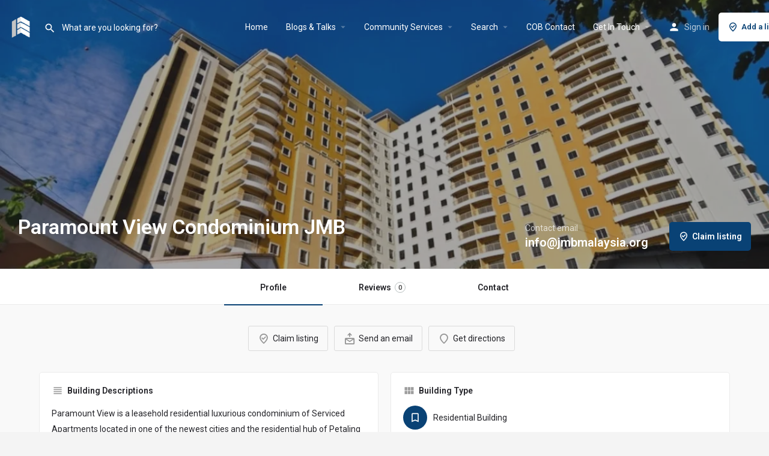

--- FILE ---
content_type: text/html; charset=UTF-8
request_url: https://jmbmalaysia.org/listing/paramount-view-condominium-jmb/
body_size: 18205
content:
<!DOCTYPE html>
<html lang="en-US">
<head>
	<meta charset="UTF-8" />
	<meta name="viewport" content="width=device-width, initial-scale=1.0, maximum-scale=1.0, user-scalable=no" />
	<link rel="pingback" href="https://jmbmalaysia.org/xmlrpc.php">

	<link rel="preload" as="font" href="https://jmbmalaysia.org/wp-content/themes/my-listing/assets/fonts/GlacialIndifference/Regular.otf" crossorigin><link rel="preload" as="font" href="https://jmbmalaysia.org/wp-content/themes/my-listing/assets/fonts/GlacialIndifference/Bold.otf" crossorigin><link rel="preload" as="font" href="https://jmbmalaysia.org/wp-content/themes/my-listing/assets/fonts/GlacialIndifference/Italic.otf" crossorigin><meta name='robots' content='index, follow, max-image-preview:large, max-snippet:-1, max-video-preview:-1' />

	<!-- This site is optimized with the Yoast SEO Premium plugin v16.7 (Yoast SEO v19.13) - https://yoast.com/wordpress/plugins/seo/ -->
	<title>Paramount View Condominium JMB - JMBMALAYSIA.ORG</title>
	<meta name="description" content="Paramount View Condominium jmb contact" />
	<link rel="canonical" href="https://jmbmalaysia.org/listing/paramount-view-condominium-jmb/" />
	<meta property="og:locale" content="en_US" />
	<meta property="article:modified_time" content="2021-08-16T05:24:40+00:00" />
	<meta name="twitter:card" content="summary_large_image" />
	<meta name="twitter:label1" content="Est. reading time" />
	<meta name="twitter:data1" content="4 minutes" />
	<script type="application/ld+json" class="yoast-schema-graph">{"@context":"https://schema.org","@graph":[{"@type":"WebPage","@id":"https://jmbmalaysia.org/listing/paramount-view-condominium-jmb/","url":"https://jmbmalaysia.org/listing/paramount-view-condominium-jmb/","name":"Paramount View Condominium JMB - JMBMALAYSIA.ORG","isPartOf":{"@id":"https://jmbmalaysia.org/#website"},"datePublished":"2021-07-21T16:09:28+00:00","dateModified":"2021-08-16T05:24:40+00:00","description":"Paramount View Condominium jmb contact","breadcrumb":{"@id":"https://jmbmalaysia.org/listing/paramount-view-condominium-jmb/#breadcrumb"},"inLanguage":"en-US","potentialAction":[{"@type":"ReadAction","target":["https://jmbmalaysia.org/listing/paramount-view-condominium-jmb/"]}]},{"@type":"BreadcrumbList","@id":"https://jmbmalaysia.org/listing/paramount-view-condominium-jmb/#breadcrumb","itemListElement":[{"@type":"ListItem","position":1,"name":"Home","item":"https://jmbmalaysia.org/"},{"@type":"ListItem","position":2,"name":"Listings","item":"https://jmbmalaysia.org/listings/"},{"@type":"ListItem","position":3,"name":"Paramount View Condominium JMB"}]},{"@type":"WebSite","@id":"https://jmbmalaysia.org/#website","url":"https://jmbmalaysia.org/","name":"JMBMALAYSIA.ORG","description":"Resources For JMB | MC Community In Malaysia ","publisher":{"@id":"https://jmbmalaysia.org/#organization"},"potentialAction":[{"@type":"SearchAction","target":{"@type":"EntryPoint","urlTemplate":"https://jmbmalaysia.org/?s={search_term_string}"},"query-input":"required name=search_term_string"}],"inLanguage":"en-US"},{"@type":"Organization","@id":"https://jmbmalaysia.org/#organization","name":"jmb malaysia","url":"https://jmbmalaysia.org/","logo":{"@type":"ImageObject","inLanguage":"en-US","@id":"https://jmbmalaysia.org/#/schema/logo/image/","url":"https://jmbmalaysia.org/wp-content/uploads/2021/07/Logo-Color.png","contentUrl":"https://jmbmalaysia.org/wp-content/uploads/2021/07/Logo-Color.png","width":500,"height":139,"caption":"jmb malaysia"},"image":{"@id":"https://jmbmalaysia.org/#/schema/logo/image/"}}]}</script>
	<!-- / Yoast SEO Premium plugin. -->


<link rel='dns-prefetch' href='//www.google.com' />
<link rel='dns-prefetch' href='//maps.googleapis.com' />
<link rel='dns-prefetch' href='//fonts.googleapis.com' />
<link rel='dns-prefetch' href='//s.w.org' />
<meta property="og:title" content="Paramount View Condominium JMB" />
<meta property="og:url" content="https://jmbmalaysia.org/listing/paramount-view-condominium-jmb/" />
<meta property="og:site_name" content="JMBMALAYSIA.ORG" />
<meta property="og:type" content="profile" />
<meta property="og:description" content="Paramount View is a leasehold residential luxurious condominium of Serviced Apartments located in one of the newest cities and the residential hub of Petaling Jaya which resides in Selangor, the western coastal state of Malaysia. This lavish project has been developed by one of the local new developers of Malaysia; Sri Aman Development Sdn Bhd. The wonderful location of this prestigious establishment which is being fortified with different sorts of modernized facilities along with strong transportation system, which makes this development a very special development in this region.

The condominium, The Paramount View is located in such a wonderful place of Petaling Jaya , which is becoming a fast growing area in this region, a dynamic mixture of urban establishments and calm nature along with different sorts of modernized facilities available in this property area, resulting a special feature of this establishment. Apart from it, a good number of standardized facilities in the surrounding areas make this property a proper establishment to live with. Moreover this development has been equipped with modernized security system which you wouldn’t find in regular establishments in this locality.

The Paramount View is also unique for its supreme location as being connected to different parts of Selangor easily. It’s located so nicely that makes it easily accessible to different areas of this region through Damansara-Puchong highway, the New Klang Valley Expressway, the Federal Highway and the New Pantai Expressway which are by the way, within short distance away from this property area. Apart from this, the availability of public transpirations like Taman Paramount LRT train station along with the abundance of buses and taxis near this area, which make this property area more dynamic for residents in this residential area. Moreover, this luxurious establishment has been surrounded by a handsome number of modern amenities like restaurants, Shop lots, Supermarket, Banks, Hospital, Clinics and so on in the nearby places. Reputed educational institutions like SMK Sri Aman, SK Kampung Tunku, SMK Sri Utama and the Maz International School along with Kolej Damansara Utama (KDU), Institute Technology Union, Stamford College, Olympia College, PJ College of Art and Design, City University College of Science and Technology and Kolej Bandar Utama and a good number of other educational institutions are within short driving distance from this establishment. Those who are fascinated about shopping, for them this place is treated as paradise, as its being located close to Paradigm Mall, 1 Utama Shopping Centre, Digital Mall, Amcorp Mall, SS Two Mall and Sunway Pyramid Shopping Centre along with Giant Kelana Jaya, Tesco Kelana Jaya and Jusco 1 Utama. In addition to that, for medical facilities, Tun Hussein Onn Eye, University Malaya Medical Centre, Assunta Hospital, Sime Darby Specialist Centre Megah, Kelana Jaya Medical Centre, Tropicana Medical Centre and Sunway Medical Centre are located near to this property area to ensure health related issues easily. In addition to that, The Section 14 commercial centre, Seapark commercial centre, the Section 19 business area and the SS22 commercial blocks which contains restaurants, banks, eateries, convenience stores, workshops, fastfood outlets and various other retail outlets and offices which are located nearby from this establishment.

The Paramount View featured a handful number of standardized facilities for its residents including 3 levels of parking bays and 1 level of common facilities that include a swimming pool, a playground, a gymnasium, a multipurpose hall, a landscaped recreational garden and a laundrette and so on. Moreover, this property has 24 hours securities system, which makes the property an ultra-modern secured zone to live with.

This lavish designed establishment consists of only one block consisting of 17-storey building which comprises of a total number of 233 residential units in its built up land area. The residential units of this condominium are being provided from the design of 3 bedrooms and 2 bathrooms concept up to 4 bedrooms, 1 guest room, 4 bathrooms and 2 balconies. The residential unit size is ranging from 860 square feet up to 1,859 square feet in its built up area. Each unit has been provided with 1 parking lot. The residential units are being provided with semi-furnished and furnished facilities inside this lavish condominium. The total price of residential units of this luxurious condominium starts from RM143,800 up to RM389,800 and the rental price starts from RM 1,500 onwards, which make this development affordable for middle and high groups in this area.

The project was completed by the end of the year, 2008. The average total price per unit ranges from RM335,000 up to RM850,000 and the rental price starts from RM 1,500 onwards which is a comparative price compared to adjacent properties like Casa Tropicana, Riana Green Condominium, Empire Damansara, Eve Suite and Pelangi Damansara and other related developments.

There are some other projects this area like Casa Tropicana, Riana Green Condominium, Empire Damansara, Eve Suite and Pelangi Damansara which are worth checking.

Facilities &amp; Amenities
Children&#039;s Playground
Perimeter Fencing
Gymnasium room
Launderette
Landscaped Garden
Main entrance
Multi-purpose hall
Playground
24 hours security
Swimming pool
Wading pool" />
<link rel='stylesheet' id='litespeed-cache-dummy-css'  href='https://jmbmalaysia.org/wp-content/plugins/litespeed-cache/assets/css/litespeed-dummy.css?ver=5.9.11' type='text/css' media='all' />
<link rel='preload stylesheet' as='style' onload="this.onload=null;this.rel='stylesheet'" id='wp-block-library-css'  href='https://jmbmalaysia.org/wp-includes/css/dist/block-library/style.min.css?ver=5.9.11' type='text/css' media='all' />
<link rel='stylesheet' id='wc-block-vendors-style-css'  href='https://jmbmalaysia.org/wp-content/plugins/woocommerce/packages/woocommerce-blocks/build/vendors-style.css?ver=5.3.3' type='text/css' media='all' />
<link rel='preload stylesheet' as='style' onload="this.onload=null;this.rel='stylesheet'" id='wc-block-style-css'  href='https://jmbmalaysia.org/wp-content/plugins/woocommerce/packages/woocommerce-blocks/build/style.css?ver=5.3.3' type='text/css' media='all' />
<style id='global-styles-inline-css' type='text/css'>
body{--wp--preset--color--black: #000000;--wp--preset--color--cyan-bluish-gray: #abb8c3;--wp--preset--color--white: #ffffff;--wp--preset--color--pale-pink: #f78da7;--wp--preset--color--vivid-red: #cf2e2e;--wp--preset--color--luminous-vivid-orange: #ff6900;--wp--preset--color--luminous-vivid-amber: #fcb900;--wp--preset--color--light-green-cyan: #7bdcb5;--wp--preset--color--vivid-green-cyan: #00d084;--wp--preset--color--pale-cyan-blue: #8ed1fc;--wp--preset--color--vivid-cyan-blue: #0693e3;--wp--preset--color--vivid-purple: #9b51e0;--wp--preset--gradient--vivid-cyan-blue-to-vivid-purple: linear-gradient(135deg,rgba(6,147,227,1) 0%,rgb(155,81,224) 100%);--wp--preset--gradient--light-green-cyan-to-vivid-green-cyan: linear-gradient(135deg,rgb(122,220,180) 0%,rgb(0,208,130) 100%);--wp--preset--gradient--luminous-vivid-amber-to-luminous-vivid-orange: linear-gradient(135deg,rgba(252,185,0,1) 0%,rgba(255,105,0,1) 100%);--wp--preset--gradient--luminous-vivid-orange-to-vivid-red: linear-gradient(135deg,rgba(255,105,0,1) 0%,rgb(207,46,46) 100%);--wp--preset--gradient--very-light-gray-to-cyan-bluish-gray: linear-gradient(135deg,rgb(238,238,238) 0%,rgb(169,184,195) 100%);--wp--preset--gradient--cool-to-warm-spectrum: linear-gradient(135deg,rgb(74,234,220) 0%,rgb(151,120,209) 20%,rgb(207,42,186) 40%,rgb(238,44,130) 60%,rgb(251,105,98) 80%,rgb(254,248,76) 100%);--wp--preset--gradient--blush-light-purple: linear-gradient(135deg,rgb(255,206,236) 0%,rgb(152,150,240) 100%);--wp--preset--gradient--blush-bordeaux: linear-gradient(135deg,rgb(254,205,165) 0%,rgb(254,45,45) 50%,rgb(107,0,62) 100%);--wp--preset--gradient--luminous-dusk: linear-gradient(135deg,rgb(255,203,112) 0%,rgb(199,81,192) 50%,rgb(65,88,208) 100%);--wp--preset--gradient--pale-ocean: linear-gradient(135deg,rgb(255,245,203) 0%,rgb(182,227,212) 50%,rgb(51,167,181) 100%);--wp--preset--gradient--electric-grass: linear-gradient(135deg,rgb(202,248,128) 0%,rgb(113,206,126) 100%);--wp--preset--gradient--midnight: linear-gradient(135deg,rgb(2,3,129) 0%,rgb(40,116,252) 100%);--wp--preset--duotone--dark-grayscale: url('#wp-duotone-dark-grayscale');--wp--preset--duotone--grayscale: url('#wp-duotone-grayscale');--wp--preset--duotone--purple-yellow: url('#wp-duotone-purple-yellow');--wp--preset--duotone--blue-red: url('#wp-duotone-blue-red');--wp--preset--duotone--midnight: url('#wp-duotone-midnight');--wp--preset--duotone--magenta-yellow: url('#wp-duotone-magenta-yellow');--wp--preset--duotone--purple-green: url('#wp-duotone-purple-green');--wp--preset--duotone--blue-orange: url('#wp-duotone-blue-orange');--wp--preset--font-size--small: 13px;--wp--preset--font-size--medium: 20px;--wp--preset--font-size--large: 36px;--wp--preset--font-size--x-large: 42px;}.has-black-color{color: var(--wp--preset--color--black) !important;}.has-cyan-bluish-gray-color{color: var(--wp--preset--color--cyan-bluish-gray) !important;}.has-white-color{color: var(--wp--preset--color--white) !important;}.has-pale-pink-color{color: var(--wp--preset--color--pale-pink) !important;}.has-vivid-red-color{color: var(--wp--preset--color--vivid-red) !important;}.has-luminous-vivid-orange-color{color: var(--wp--preset--color--luminous-vivid-orange) !important;}.has-luminous-vivid-amber-color{color: var(--wp--preset--color--luminous-vivid-amber) !important;}.has-light-green-cyan-color{color: var(--wp--preset--color--light-green-cyan) !important;}.has-vivid-green-cyan-color{color: var(--wp--preset--color--vivid-green-cyan) !important;}.has-pale-cyan-blue-color{color: var(--wp--preset--color--pale-cyan-blue) !important;}.has-vivid-cyan-blue-color{color: var(--wp--preset--color--vivid-cyan-blue) !important;}.has-vivid-purple-color{color: var(--wp--preset--color--vivid-purple) !important;}.has-black-background-color{background-color: var(--wp--preset--color--black) !important;}.has-cyan-bluish-gray-background-color{background-color: var(--wp--preset--color--cyan-bluish-gray) !important;}.has-white-background-color{background-color: var(--wp--preset--color--white) !important;}.has-pale-pink-background-color{background-color: var(--wp--preset--color--pale-pink) !important;}.has-vivid-red-background-color{background-color: var(--wp--preset--color--vivid-red) !important;}.has-luminous-vivid-orange-background-color{background-color: var(--wp--preset--color--luminous-vivid-orange) !important;}.has-luminous-vivid-amber-background-color{background-color: var(--wp--preset--color--luminous-vivid-amber) !important;}.has-light-green-cyan-background-color{background-color: var(--wp--preset--color--light-green-cyan) !important;}.has-vivid-green-cyan-background-color{background-color: var(--wp--preset--color--vivid-green-cyan) !important;}.has-pale-cyan-blue-background-color{background-color: var(--wp--preset--color--pale-cyan-blue) !important;}.has-vivid-cyan-blue-background-color{background-color: var(--wp--preset--color--vivid-cyan-blue) !important;}.has-vivid-purple-background-color{background-color: var(--wp--preset--color--vivid-purple) !important;}.has-black-border-color{border-color: var(--wp--preset--color--black) !important;}.has-cyan-bluish-gray-border-color{border-color: var(--wp--preset--color--cyan-bluish-gray) !important;}.has-white-border-color{border-color: var(--wp--preset--color--white) !important;}.has-pale-pink-border-color{border-color: var(--wp--preset--color--pale-pink) !important;}.has-vivid-red-border-color{border-color: var(--wp--preset--color--vivid-red) !important;}.has-luminous-vivid-orange-border-color{border-color: var(--wp--preset--color--luminous-vivid-orange) !important;}.has-luminous-vivid-amber-border-color{border-color: var(--wp--preset--color--luminous-vivid-amber) !important;}.has-light-green-cyan-border-color{border-color: var(--wp--preset--color--light-green-cyan) !important;}.has-vivid-green-cyan-border-color{border-color: var(--wp--preset--color--vivid-green-cyan) !important;}.has-pale-cyan-blue-border-color{border-color: var(--wp--preset--color--pale-cyan-blue) !important;}.has-vivid-cyan-blue-border-color{border-color: var(--wp--preset--color--vivid-cyan-blue) !important;}.has-vivid-purple-border-color{border-color: var(--wp--preset--color--vivid-purple) !important;}.has-vivid-cyan-blue-to-vivid-purple-gradient-background{background: var(--wp--preset--gradient--vivid-cyan-blue-to-vivid-purple) !important;}.has-light-green-cyan-to-vivid-green-cyan-gradient-background{background: var(--wp--preset--gradient--light-green-cyan-to-vivid-green-cyan) !important;}.has-luminous-vivid-amber-to-luminous-vivid-orange-gradient-background{background: var(--wp--preset--gradient--luminous-vivid-amber-to-luminous-vivid-orange) !important;}.has-luminous-vivid-orange-to-vivid-red-gradient-background{background: var(--wp--preset--gradient--luminous-vivid-orange-to-vivid-red) !important;}.has-very-light-gray-to-cyan-bluish-gray-gradient-background{background: var(--wp--preset--gradient--very-light-gray-to-cyan-bluish-gray) !important;}.has-cool-to-warm-spectrum-gradient-background{background: var(--wp--preset--gradient--cool-to-warm-spectrum) !important;}.has-blush-light-purple-gradient-background{background: var(--wp--preset--gradient--blush-light-purple) !important;}.has-blush-bordeaux-gradient-background{background: var(--wp--preset--gradient--blush-bordeaux) !important;}.has-luminous-dusk-gradient-background{background: var(--wp--preset--gradient--luminous-dusk) !important;}.has-pale-ocean-gradient-background{background: var(--wp--preset--gradient--pale-ocean) !important;}.has-electric-grass-gradient-background{background: var(--wp--preset--gradient--electric-grass) !important;}.has-midnight-gradient-background{background: var(--wp--preset--gradient--midnight) !important;}.has-small-font-size{font-size: var(--wp--preset--font-size--small) !important;}.has-medium-font-size{font-size: var(--wp--preset--font-size--medium) !important;}.has-large-font-size{font-size: var(--wp--preset--font-size--large) !important;}.has-x-large-font-size{font-size: var(--wp--preset--font-size--x-large) !important;}
</style>
<link rel='stylesheet' id='contact-form-7-css'  href='https://jmbmalaysia.org/wp-content/plugins/contact-form-7/includes/css/styles.css?ver=5.4.2' type='text/css' media='all' />
<link rel='stylesheet' id='woocommerce-layout-css'  href='https://jmbmalaysia.org/wp-content/plugins/woocommerce/assets/css/woocommerce-layout.css?ver=5.5.4' type='text/css' media='all' />
<link rel='stylesheet' id='woocommerce-smallscreen-css'  href='https://jmbmalaysia.org/wp-content/plugins/woocommerce/assets/css/woocommerce-smallscreen.css?ver=5.5.4' type='text/css' media='only screen and (max-width: 768px)' />
<link rel='stylesheet' id='woocommerce-general-css'  href='https://jmbmalaysia.org/wp-content/plugins/woocommerce/assets/css/woocommerce.css?ver=5.5.4' type='text/css' media='all' />
<style id='woocommerce-inline-inline-css' type='text/css'>
.woocommerce form .form-row .required { visibility: visible; }
</style>
<link rel='stylesheet' id='elementor-icons-css'  href='https://jmbmalaysia.org/wp-content/plugins/elementor/assets/lib/eicons/css/elementor-icons.min.css?ver=5.11.0' type='text/css' media='all' />
<link rel='stylesheet' id='elementor-frontend-legacy-css'  href='https://jmbmalaysia.org/wp-content/plugins/elementor/assets/css/frontend-legacy.min.css?ver=3.3.0' type='text/css' media='all' />
<link rel='stylesheet' id='elementor-frontend-css'  href='https://jmbmalaysia.org/wp-content/plugins/elementor/assets/css/frontend.min.css?ver=3.3.0' type='text/css' media='all' />
<style id='elementor-frontend-inline-css' type='text/css'>
@font-face{font-family:eicons;src:url(https://jmbmalaysia.org/wp-content/plugins/elementor/assets/lib/eicons/fonts/eicons.eot?5.10.0);src:url(https://jmbmalaysia.org/wp-content/plugins/elementor/assets/lib/eicons/fonts/eicons.eot?5.10.0#iefix) format("embedded-opentype"),url(https://jmbmalaysia.org/wp-content/plugins/elementor/assets/lib/eicons/fonts/eicons.woff2?5.10.0) format("woff2"),url(https://jmbmalaysia.org/wp-content/plugins/elementor/assets/lib/eicons/fonts/eicons.woff?5.10.0) format("woff"),url(https://jmbmalaysia.org/wp-content/plugins/elementor/assets/lib/eicons/fonts/eicons.ttf?5.10.0) format("truetype"),url(https://jmbmalaysia.org/wp-content/plugins/elementor/assets/lib/eicons/fonts/eicons.svg?5.10.0#eicon) format("svg");font-weight:400;font-style:normal}
</style>
<link rel='stylesheet' id='elementor-post-8841-css'  href='https://jmbmalaysia.org/wp-content/uploads/elementor/css/post-8841.css?ver=1734939457' type='text/css' media='all' />
<link rel='stylesheet' id='font-awesome-5-all-css'  href='https://jmbmalaysia.org/wp-content/plugins/elementor/assets/lib/font-awesome/css/all.min.css?ver=3.3.0' type='text/css' media='all' />
<link rel='stylesheet' id='font-awesome-4-shim-css'  href='https://jmbmalaysia.org/wp-content/plugins/elementor/assets/lib/font-awesome/css/v4-shims.min.css?ver=3.3.0' type='text/css' media='all' />
<link rel='stylesheet' id='elementor-global-css'  href='https://jmbmalaysia.org/wp-content/uploads/elementor/css/global.css?ver=1734939457' type='text/css' media='all' />
<link rel='stylesheet' id='mylisting-google-maps-css'  href='https://jmbmalaysia.org/wp-content/themes/my-listing/assets/dist/maps/google-maps/google-maps.css?ver=2.6.7' type='text/css' media='all' />
<link rel='stylesheet' id='mylisting-icons-css'  href='https://jmbmalaysia.org/wp-content/themes/my-listing/assets/dist/icons.css?ver=2.6.7' type='text/css' media='all' />
<link rel='stylesheet' id='mylisting-material-icons-css'  href='https://fonts.googleapis.com/icon?family=Material+Icons&#038;display=swap&#038;ver=5.9.11' type='text/css' media='all' />
<link rel='stylesheet' id='select2-css'  href='https://jmbmalaysia.org/wp-content/plugins/woocommerce/assets/css/select2.css?ver=5.5.4' type='text/css' media='all' />
<link rel='stylesheet' id='mylisting-vendor-css'  href='https://jmbmalaysia.org/wp-content/themes/my-listing/assets/dist/vendor.css?ver=2.6.7' type='text/css' media='all' />
<link rel='stylesheet' id='mylisting-frontend-css'  href='https://jmbmalaysia.org/wp-content/themes/my-listing/assets/dist/frontend.css?ver=2.6.7' type='text/css' media='all' />
<link rel='stylesheet' id='theme-styles-default-css'  href='https://jmbmalaysia.org/wp-content/themes/my-listing/style.css?ver=5.9.11' type='text/css' media='all' />
<style id='theme-styles-default-inline-css' type='text/css'>
:root{}
</style>
<link rel='stylesheet' id='mylisting-default-fonts-css'  href='https://jmbmalaysia.org/wp-content/themes/my-listing/assets/dist/default-fonts.css?ver=2.6.7' type='text/css' media='all' />
<link rel='stylesheet' id='mylisting-dynamic-styles-css'  href='https://jmbmalaysia.org/wp-content/uploads/mylisting-dynamic-styles.css?ver=1626259551' type='text/css' media='all' />
<link rel='stylesheet' id='google-fonts-1-css'  href='https://fonts.googleapis.com/css?family=Roboto%3A100%2C100italic%2C200%2C200italic%2C300%2C300italic%2C400%2C400italic%2C500%2C500italic%2C600%2C600italic%2C700%2C700italic%2C800%2C800italic%2C900%2C900italic%7CRoboto+Slab%3A100%2C100italic%2C200%2C200italic%2C300%2C300italic%2C400%2C400italic%2C500%2C500italic%2C600%2C600italic%2C700%2C700italic%2C800%2C800italic%2C900%2C900italic&#038;display=auto&#038;ver=5.9.11' type='text/css' media='all' />
<script type='text/javascript' src='https://jmbmalaysia.org/wp-includes/js/jquery/jquery.min.js?ver=3.6.0' id='jquery-core-js'></script>
<script type='text/javascript' src='https://jmbmalaysia.org/wp-includes/js/jquery/jquery-migrate.min.js?ver=3.3.2' id='jquery-migrate-js'></script>
<script type='text/javascript' src='https://jmbmalaysia.org/wp-content/plugins/elementor/assets/lib/font-awesome/js/v4-shims.min.js?ver=3.3.0' id='font-awesome-4-shim-js'></script>
<link rel="https://api.w.org/" href="https://jmbmalaysia.org/wp-json/" /><link rel="EditURI" type="application/rsd+xml" title="RSD" href="https://jmbmalaysia.org/xmlrpc.php?rsd" />
<link rel="wlwmanifest" type="application/wlwmanifest+xml" href="https://jmbmalaysia.org/wp-includes/wlwmanifest.xml" /> 
<meta name="generator" content="WordPress 5.9.11" />
<meta name="generator" content="WooCommerce 5.5.4" />
<link rel='shortlink' href='https://jmbmalaysia.org/?p=11604' />
<link rel="alternate" type="application/json+oembed" href="https://jmbmalaysia.org/wp-json/oembed/1.0/embed?url=https%3A%2F%2Fjmbmalaysia.org%2Flisting%2Fparamount-view-condominium-jmb%2F" />
<link rel="alternate" type="text/xml+oembed" href="https://jmbmalaysia.org/wp-json/oembed/1.0/embed?url=https%3A%2F%2Fjmbmalaysia.org%2Flisting%2Fparamount-view-condominium-jmb%2F&#038;format=xml" />
<script type="text/javascript">var MyListing = {"Helpers":{},"Handlers":{},"MapConfig":{"ClusterSize":35,"AccessToken":"AIzaSyCyhFfjIPi6UFU5QbzhxfNwoUCvuJWdQO8","Language":"default","TypeRestrictions":"geocode","CountryRestrictions":[],"CustomSkins":{}}};</script><script type="text/javascript">var CASE27 = {"ajax_url":"https:\/\/jmbmalaysia.org\/wp-admin\/admin-ajax.php","login_url":"https:\/\/jmbmalaysia.org\/my-account-2\/","register_url":"https:\/\/jmbmalaysia.org\/my-account-2\/?register","mylisting_ajax_url":"\/?mylisting-ajax=1","env":"production","ajax_nonce":"637e42827f","l10n":{"selectOption":"Select an option","errorLoading":"The results could not be loaded.","removeAllItems":"Remove all items","loadingMore":"Loading more results\u2026","noResults":"No results found","searching":"Searching\u2026","datepicker":{"format":"DD MMMM, YY","timeFormat":"h:mm A","dateTimeFormat":"DD MMMM, YY, h:mm A","timePicker24Hour":false,"firstDay":1,"applyLabel":"Apply","cancelLabel":"Cancel","customRangeLabel":"Custom Range","daysOfWeek":["Su","Mo","Tu","We","Th","Fr","Sa"],"monthNames":["January","February","March","April","May","June","July","August","September","October","November","December"]},"irreversible_action":"This is an irreversible action. Proceed anyway?","delete_listing_confirm":"Are you sure you want to delete this listing?","copied_to_clipboard":"Copied!","nearby_listings_location_required":"Enter a location to find nearby listings.","nearby_listings_retrieving_location":"Retrieving location...","nearby_listings_searching":"Searching for nearby listings...","geolocation_failed":"You must enable location to use this feature.","something_went_wrong":"Something went wrong.","all_in_category":"All in \"%s\"","invalid_file_type":"Invalid file type. Accepted types:","file_limit_exceeded":"You have exceeded the file upload limit (%d)."},"woocommerce":[],"js_field_html_img":"<div class=\"uploaded-file uploaded-image review-gallery-image job-manager-uploaded-file\">\t<span class=\"uploaded-file-preview\">\t\t\t\t\t<span class=\"job-manager-uploaded-file-preview\">\t\t\t\t<img src=\"\">\t\t\t<\/span>\t\t\t\t<a class=\"remove-uploaded-file review-gallery-image-remove job-manager-remove-uploaded-file\"><i class=\"mi delete\"><\/i><\/a>\t<\/span>\t<input type=\"hidden\" class=\"input-text\" name=\"\" value=\"b64:\"><\/div>","js_field_html":"<div class=\"uploaded-file  review-gallery-image job-manager-uploaded-file\">\t<span class=\"uploaded-file-preview\">\t\t\t\t\t<span class=\"job-manager-uploaded-file-name\">\t\t\t\t<i class=\"mi insert_drive_file uploaded-file-icon\"><\/i>\t\t\t\t<code><\/code>\t\t\t<\/span>\t\t\t\t<a class=\"remove-uploaded-file review-gallery-image-remove job-manager-remove-uploaded-file\"><i class=\"mi delete\"><\/i><\/a>\t<\/span>\t<input type=\"hidden\" class=\"input-text\" name=\"\" value=\"b64:\"><\/div>"};</script>	<noscript><style>.woocommerce-product-gallery{ opacity: 1 !important; }</style></noscript>
	<style type="text/css">.recentcomments a{display:inline !important;padding:0 !important;margin:0 !important;}</style>            <meta name="google-signin-client_id" content="592353491083-2loil4g99bjtdpa7fjvvhf596n73vdmk.apps.googleusercontent.com">
        <link rel="icon" href="https://jmbmalaysia.org/wp-content/uploads/2020/08/fv.png" sizes="32x32" />
<link rel="icon" href="https://jmbmalaysia.org/wp-content/uploads/2020/08/fv.png" sizes="192x192" />
<link rel="apple-touch-icon" href="https://jmbmalaysia.org/wp-content/uploads/2020/08/fv.png" />
<meta name="msapplication-TileImage" content="https://jmbmalaysia.org/wp-content/uploads/2020/08/fv.png" />
<style type="text/css" id="mylisting-element-queries">.featured-search[max-width~="1000px"] .form-group, .featured-search .filter-count-3 .form-group { width: calc(33.3% - 12px); margin-right: 18px; } .featured-search[max-width~="1000px"] .form-group:nth-child(3n), .featured-search .filter-count-3 .form-group:nth-child(3n) { margin-right: 0; } .featured-search[max-width~="750px"] .form-group, .featured-search .filter-count-2 .form-group { width: calc(50% - 5px); margin-right: 10px !important; } .featured-search[max-width~="750px"] .form-group:nth-child(2n), .featured-search .filter-count-2 .form-group:nth-child(2n) { margin-right: 0 !important; } .featured-search[max-width~="550px"] .form-group, .featured-search .filter-count-1 .form-group { width: 100%; margin-right: 0 !important; } </style><style type="text/css" id="mylisting-typography"></style></head>
<body class="job_listing-template-default single single-job_listing postid-11604 theme-my-listing woocommerce-no-js my-listing single-listing type-real-estate cover-style-image elementor-default elementor-kit-8841">

<div id="c27-site-wrapper"><div class="loader-bg main-loader site-logo-loader" style="background-color: #202125;">
	<img src="https://jmbmalaysia.org/wp-content/uploads/2020/08/jmbicon.png.webp">
</div>

<header class="c27-main-header header header-style-default header-dark-skin header-scroll-dark-skin hide-until-load header-scroll-hide header-fixed header-menu-right">
	<div class="header-skin"></div>
	<div class="header-container">
		<div class="header-top container-fluid">
			<div class="header-left">
			<div class="mobile-menu">
				<a href="#main-menu">
					<div class="mobile-menu-lines"><i class="mi menu"></i></div>
				</a>
			</div>
			<div class="logo">
									
					<a href="https://jmbmalaysia.org/" class="static-logo">
						<img src="https://jmbmalaysia.org/wp-content/uploads/2020/08/jmbicon.png.webp"
							alt="">
					</a>
							</div>
							<div class="quick-search-instance text-left" id="c27-header-search-form" data-focus="default">
	<form action="https://jmbmalaysia.org/explore/" method="GET">
		<div class="dark-forms header-search  search-shortcode-light">
			<i class="mi search"></i>
			<input type="search" placeholder="What are you looking for?" name="search_keywords" autocomplete="off">
			<div class="instant-results">
				<ul class="instant-results-list ajax-results"></ul>
				<button type="submit" class="buttons full-width button-5 search view-all-results all-results">
					<i class="mi search"></i>View all results				</button>
				<button type="submit" class="buttons full-width button-5 search view-all-results no-results">
					<i class="mi search"></i>No results				</button>
				<div class="loader-bg">
					
<div class="paper-spinner center-vh" style="width: 24px; height: 24px;">
	<div class="spinner-container active">
		<div class="spinner-layer layer-1" style="border-color: #777;">
			<div class="circle-clipper left">
				<div class="circle" style="border-width: 2.5px;"></div>
			</div><div class="gap-patch">
				<div class="circle" style="border-width: 2.5px;"></div>
			</div><div class="circle-clipper right">
				<div class="circle" style="border-width: 2.5px;"></div>
			</div>
		</div>
	</div>
</div>				</div>

							</div>
		</div>
	</form>
</div>
										</div>
			<div class="header-center">
			<div class="i-nav">
				<div class="mobile-nav-head">
					<div class="mnh-close-icon">
						<a href="#close-main-menu">
							<i class="mi menu"></i>
						</a>
					</div>

									</div>

				
					<ul id="menu-new-menu" class="main-menu main-nav"><li id="menu-item-8036" class="menu-item menu-item-type-post_type menu-item-object-page menu-item-home menu-item-8036"><a href="https://jmbmalaysia.org/">Home</a></li>
<li id="menu-item-8037" class="menu-item menu-item-type-custom menu-item-object-custom menu-item-has-children menu-item-8037"><a href="#">Blogs &#038; Talks</a>
<div class="submenu-toggle"><i class="material-icons">arrow_drop_down</i></div><ul class="sub-menu i-dropdown">
	<li id="menu-item-7169" class="menu-item menu-item-type-post_type menu-item-object-page menu-item-7169"><a href="https://jmbmalaysia.org/building-management-industrial-blogs/">Industrial Blogs</a></li>
	<li id="menu-item-8048" class="menu-item menu-item-type-custom menu-item-object-custom menu-item-8048"><a href="https://www.youtube.com/channel/UCtdLgm8qPxHsUx19bIalg9A">Expert Talk Show</a></li>
	<li id="menu-item-3699" class="menu-item menu-item-type-custom menu-item-object-custom menu-item-3699"><a href="http://act.jmbmalaysia.org/">Strata Act</a></li>
</ul>
</li>
<li id="menu-item-8047" class="menu-item menu-item-type-custom menu-item-object-custom menu-item-has-children menu-item-8047"><a>Community Services</a>
<div class="submenu-toggle"><i class="material-icons">arrow_drop_down</i></div><ul class="sub-menu i-dropdown">
	<li id="menu-item-9155" class="menu-item menu-item-type-post_type menu-item-object-page menu-item-9155"><a href="https://jmbmalaysia.org/submit-a-listing/">Submit a listing</a></li>
	<li id="menu-item-35796" class="menu-item menu-item-type-custom menu-item-object-custom menu-item-35796"><a href="https://vote.jmbmalaysia.org/">Vote &#8211; Online AGM</a></li>
	<li id="menu-item-8560" class="menu-item menu-item-type-post_type menu-item-object-page menu-item-8560"><a href="https://jmbmalaysia.org/mystrata/">Mystrata</a></li>
	<li id="menu-item-7993" class="menu-item menu-item-type-post_type menu-item-object-page menu-item-7993"><a href="https://jmbmalaysia.org/third-party-audit-for-jmb-and-mc/">Third Party Audit Services</a></li>
	<li id="menu-item-7414" class="menu-item menu-item-type-post_type menu-item-object-page menu-item-7414"><a href="https://jmbmalaysia.org/property-management-company-malaysia/">Lisenced Management Company</a></li>
</ul>
</li>
<li id="menu-item-8879" class="menu-item menu-item-type-custom menu-item-object-custom menu-item-has-children menu-item-8879"><a>Search</a>
<div class="submenu-toggle"><i class="material-icons">arrow_drop_down</i></div><ul class="sub-menu i-dropdown">
	<li id="menu-item-3708" class="menu-item menu-item-type-custom menu-item-object-custom menu-item-3708"><a href="https://jmbmalaysia.org/services/">Find Service Providers</a></li>
	<li id="menu-item-8943" class="menu-item menu-item-type-post_type menu-item-object-page menu-item-8943"><a href="https://jmbmalaysia.org/event-for-jmb-mc-community/">Events</a></li>
	<li id="menu-item-3707" class="menu-item menu-item-type-custom menu-item-object-custom menu-item-3707"><a href="https://jmbmalaysia.org/job/">Job Marketplace</a></li>
	<li id="menu-item-3706" class="menu-item menu-item-type-custom menu-item-object-custom menu-item-3706"><a href="https://jmbmalaysia.org/resume/">Resume Marketplace</a></li>
	<li id="menu-item-3866" class="menu-item menu-item-type-post_type menu-item-object-page menu-item-3866"><a href="https://jmbmalaysia.org/building-database/">Building Database</a></li>
	<li id="menu-item-8932" class="menu-item menu-item-type-post_type menu-item-object-page menu-item-8932"><a href="https://jmbmalaysia.org/document-templates-for-building-management/">Document Templates</a></li>
	<li id="menu-item-8924" class="menu-item menu-item-type-post_type menu-item-object-page menu-item-8924"><a href="https://jmbmalaysia.org/project-for-tender/">Active Tenders</a></li>
	<li id="menu-item-14630" class="menu-item menu-item-type-custom menu-item-object-custom menu-item-14630"><a href="http://act.jmbmalaysia.org/">Starat Act</a></li>
</ul>
</li>
<li id="menu-item-7185" class="menu-item menu-item-type-post_type menu-item-object-page menu-item-7185"><a href="https://jmbmalaysia.org/cob-contact-commissioner-of-building-cob-contact/">COB Contact</a></li>
<li id="menu-item-8859" class="menu-item menu-item-type-custom menu-item-object-custom menu-item-has-children menu-item-8859"><a>Get In Touch</a>
<div class="submenu-toggle"><i class="material-icons">arrow_drop_down</i></div><ul class="sub-menu i-dropdown">
	<li id="menu-item-8055" class="menu-item menu-item-type-custom menu-item-object-custom menu-item-8055"><a href="https://t.me/joinchat/ZujNUEjtbphiMDll">Join Our Telegram Group</a></li>
	<li id="menu-item-8878" class="menu-item menu-item-type-custom menu-item-object-custom menu-item-8878"><a href="https://www.facebook.com/groups/241667127417883">Join Our Facebook Group</a></li>
	<li id="menu-item-7170" class="menu-item menu-item-type-post_type menu-item-object-page menu-item-7170"><a href="https://jmbmalaysia.org/building-expert-talk-show/">Join Expert Talk Show</a></li>
	<li id="menu-item-7587" class="menu-item menu-item-type-post_type menu-item-object-page menu-item-7587"><a href="https://jmbmalaysia.org/submit-article/">Join As Content Writer</a></li>
	<li id="menu-item-7992" class="menu-item menu-item-type-post_type menu-item-object-page menu-item-7992"><a href="https://jmbmalaysia.org/jmb-mc-third-party-audit-experts/">Join As Third Party Audit</a></li>
	<li id="menu-item-8589" class="menu-item menu-item-type-post_type menu-item-object-page menu-item-8589"><a href="https://jmbmalaysia.org/connect-to-mystrata/">Join As Software Developer</a></li>
	<li id="menu-item-8569" class="menu-item menu-item-type-post_type menu-item-object-page menu-item-8569"><a href="https://jmbmalaysia.org/contact-us/">Contact us</a></li>
</ul>
</li>
</ul>
					<div class="mobile-nav-button">
						<div class="header-button">
	<a href="https://jmbmalaysia.org/listing-submission-homepag/" class="buttons button-1">
		<i class="icon-location-pin-check-2"></i> Add a listing	</a>
</div>					</div>
				</div>
				<div class="i-nav-overlay"></div>
				</div>
			<div class="header-right">
									<div class="user-area signin-area">
						<i class="mi person user-area-icon"></i>
						<a href="https://jmbmalaysia.org/my-account-2/">
							Sign in						</a>
											</div>
					<div class="mob-sign-in">
						<a href="https://jmbmalaysia.org/my-account-2/"><i class="mi person"></i></a>
					</div>

									
				<div class="header-button">
	<a href="https://jmbmalaysia.org/listing-submission-homepag/" class="buttons button-1">
		<i class="icon-location-pin-check-2"></i> Add a listing	</a>
</div>
									<div class="search-trigger" data-toggle="modal" data-target="#quicksearch-mobile-modal">
						<a href="#"><i class="mi search"></i></a>
					</div>
							</div>
		</div>
	</div>
</header>



<div class="single-job-listing listing-no-logo" id="c27-single-listing">
    <input type="hidden" id="case27-post-id" value="11604">
    <input type="hidden" id="case27-author-id" value="72">

    <!-- <section> opening tag is omitted -->
        
<section class="featured-section profile-cover profile-cover-image hide-until-load"
	style="background-image: url('https://jmbmalaysia.org/wp-content/uploads/2021/07/DSC_0032_large.jpg.webp'); padding-bottom: 35%;">
    <div class="overlay"
         style="background-color: #242429;
                opacity: 0.4;"
        >
    </div>
<!-- Omit the closing </section> tag -->
        <div class="main-info-desktop">
            <div class="container listing-main-info">
                <div class="col-md-6">
                    <div class="profile-name no-tagline no-rating">
                        
                        <h1 class="case27-primary-text">
                            Paramount View Condominium JMB                                                                                </h1>
                        <div class="pa-below-title">
                            
                                                    </div>
                    </div>
                </div>

                <div class="col-md-6">
    <div class="listing-main-buttons detail-count-3">
        <ul>
                            <li class="price-or-date">
                    <div class="lmb-label">Contact email</div>
                    <div class="value">info@jmbmalaysia.org</div>
                </li>
            
                                                                                                                		<li id="cta-e01b6d" class="lmb-calltoaction">
		    <a href="https://jmbmalaysia.org/claim-listing/?listing_id=11604">
		    	<i class="icon-location-pin-check-2"></i>		    	<span>Claim listing</span>
		    </a>
		</li>
		                                    </ul>
    </div>
</div>            </div>
        </div>
    </section>
    <div class="main-info-mobile">
            </div>
    <div class="profile-header">
        <div class="container">
            <div class="row">
                <div class="col-md-12">
                    <div class="profile-menu">
                        <ul class="cts-carousel">
                            <li>
                                    <a id="listing_tab_profile_toggle" data-section-id="profile" class="listing-tab-toggle toggle-tab-type-main" data-options="{}">
                                        Profile
                                        
                                        
                                                                            </a>
                                </li><li>
                                    <a id="listing_tab_reviews_toggle" data-section-id="reviews" class="listing-tab-toggle toggle-tab-type-comments" data-options="{}">
                                        Reviews
                                                                                    <span class="items-counter">0</span>
                                        
                                        
                                                                            </a>
                                </li><li>
                                    <a id="listing_tab_contact_toggle" data-section-id="contact" class="listing-tab-toggle toggle-tab-type-bookings" data-options="{}">
                                        Contact
                                        
                                        
                                                                            </a>
                                </li>                            <li class="cts-prev">prev</li>
                            <li class="cts-next">next</li>
                        </ul>
                    </div>
                </div>
            </div>
        </div>
    </div>

    
<div class="container qla-container">
	<div class="quick-listing-actions">
		<ul class="cts-carousel">
														<li id="qa-e01b6d" class="">
		    <a href="https://jmbmalaysia.org/claim-listing/?listing_id=11604">
		    	<i class="icon-location-pin-check-2"></i>		    	<span>Claim listing</span>
		    </a>
		</li>
																		
<li id="qa-af651f" class="">
    <a href="mailto:info@jmbmalaysia.org" rel="nofollow">
    	<i class="icon-email-outbox"></i>    	<span>Send an email</span>
    </a>
</li>																																
<li id="qa-477367" class="">
    <a href="http://maps.google.com/maps?daddr=Jalan+22%2F44%2C+Kampung+Tunku%2C+Petaling+Jaya%2C+Selangor%2C+Malaysia" target="_blank">
    	<i class="icon-location-pin-add-2"></i>    	<span>Get directions</span>
    </a>
</li>							
            <li class="cts-prev">prev</li>
            <li class="cts-next">next</li>
		</ul>
	</div>
</div>
    
    <div class="tab-content listing-tabs">
                    <section class="profile-body listing-tab tab-hidden tab-type-main tab-layout-two-columns pre-init" id="listing_tab_profile">

                
                    <div class="container tab-template-two-columns">
                        <div class="row ">

                            <div class="col-md-6"><div class="row cts-column-wrapper cts-main-column">
                            
<div class="col-md-12 block-type-text block-field-job_description" id="block_xE7gNIb">
	<div class="element content-block wp-editor-content">
		<div class="pf-head">
			<div class="title-style-1">
				<i class="mi view_headline"></i>
				<h5>Building Descriptions</h5>
			</div>
		</div>
		<div class="pf-body">
							<p>Paramount View is a leasehold residential luxurious condominium of Serviced Apartments located in one of the newest cities and the residential hub of Petaling Jaya which resides in Selangor, the western coastal state of Malaysia. This lavish project has been developed by one of the local new developers of Malaysia; Sri Aman Development Sdn Bhd. The wonderful location of this prestigious establishment which is being fortified with different sorts of modernized facilities along with strong transportation system, which makes this development a very special development in this region.</p>
<p>The condominium, The Paramount View is located in such a wonderful place of Petaling Jaya , which is becoming a fast growing area in this region, a dynamic mixture of urban establishments and calm nature along with different sorts of modernized facilities available in this property area, resulting a special feature of this establishment. Apart from it, a good number of standardized facilities in the surrounding areas make this property a proper establishment to live with. Moreover this development has been equipped with modernized security system which you wouldn’t find in regular establishments in this locality.</p>
<p>The Paramount View is also unique for its supreme location as being connected to different parts of Selangor easily. It’s located so nicely that makes it easily accessible to different areas of this region through Damansara-Puchong highway, the New Klang Valley Expressway, the Federal Highway and the New Pantai Expressway which are by the way, within short distance away from this property area. Apart from this, the availability of public transpirations like Taman Paramount LRT train station along with the abundance of buses and taxis near this area, which make this property area more dynamic for residents in this residential area. Moreover, this luxurious establishment has been surrounded by a handsome number of modern amenities like restaurants, Shop lots, Supermarket, Banks, Hospital, Clinics and so on in the nearby places. Reputed educational institutions like SMK Sri Aman, SK Kampung Tunku, SMK Sri Utama and the Maz International School along with Kolej Damansara Utama (KDU), Institute Technology Union, Stamford College, Olympia College, PJ College of Art and Design, City University College of Science and Technology and Kolej Bandar Utama and a good number of other educational institutions are within short driving distance from this establishment. Those who are fascinated about shopping, for them this place is treated as paradise, as its being located close to Paradigm Mall, 1 Utama Shopping Centre, Digital Mall, Amcorp Mall, SS Two Mall and Sunway Pyramid Shopping Centre along with Giant Kelana Jaya, Tesco Kelana Jaya and Jusco 1 Utama. In addition to that, for medical facilities, Tun Hussein Onn Eye, University Malaya Medical Centre, Assunta Hospital, Sime Darby Specialist Centre Megah, Kelana Jaya Medical Centre, Tropicana Medical Centre and Sunway Medical Centre are located near to this property area to ensure health related issues easily. In addition to that, The Section 14 commercial centre, Seapark commercial centre, the Section 19 business area and the SS22 commercial blocks which contains restaurants, banks, eateries, convenience stores, workshops, fastfood outlets and various other retail outlets and offices which are located nearby from this establishment.</p>
<p>The Paramount View featured a handful number of standardized facilities for its residents including 3 levels of parking bays and 1 level of common facilities that include a swimming pool, a playground, a gymnasium, a multipurpose hall, a landscaped recreational garden and a laundrette and so on. Moreover, this property has 24 hours securities system, which makes the property an ultra-modern secured zone to live with.</p>
<p>This lavish designed establishment consists of only one block consisting of 17-storey building which comprises of a total number of 233 residential units in its built up land area. The residential units of this condominium are being provided from the design of 3 bedrooms and 2 bathrooms concept up to 4 bedrooms, 1 guest room, 4 bathrooms and 2 balconies. The residential unit size is ranging from 860 square feet up to 1,859 square feet in its built up area. Each unit has been provided with 1 parking lot. The residential units are being provided with semi-furnished and furnished facilities inside this lavish condominium. The total price of residential units of this luxurious condominium starts from RM143,800 up to RM389,800 and the rental price starts from RM 1,500 onwards, which make this development affordable for middle and high groups in this area.</p>
<p>The project was completed by the end of the year, 2008. The average total price per unit ranges from RM335,000 up to RM850,000 and the rental price starts from RM 1,500 onwards which is a comparative price compared to adjacent properties like Casa Tropicana, Riana Green Condominium, Empire Damansara, Eve Suite and Pelangi Damansara and other related developments.</p>
<p>There are some other projects this area like Casa Tropicana, Riana Green Condominium, Empire Damansara, Eve Suite and Pelangi Damansara which are worth checking.</p>
<p><strong>Facilities &amp; Amenities</strong><br />
Children's Playground<br />
Perimeter Fencing<br />
Gymnasium room<br />
Launderette<br />
Landscaped Garden<br />
Main entrance<br />
Multi-purpose hall<br />
Playground<br />
24 hours security<br />
Swimming pool<br />
Wading pool</p>
					</div>
	</div>
</div>



<div class="col-md-12 block-type-gallery block-field-job_gallery" id="block_rfIimDu">
	<div class="element slider-padding gallery-block">
		<div class="pf-head">
			<div class="title-style-1">
				<i class="mi insert_photo"></i>
				<h5>Gallery </h5>
			</div>
		</div>

		<div class="pf-body">
			<div class="gallerySlider car-slider">
				<div class="owl-carousel galleryPreview photoswipe-gallery">
											<a class="item photoswipe-item" href="https://jmbmalaysia.org/wp-content/uploads/2021/07/Paramount_large.jpg">
						   <img src="https://jmbmalaysia.org/wp-content/uploads/2021/07/Paramount_large-1024x683.jpg.webp" alt="">
						</a>
											<a class="item photoswipe-item" href="https://jmbmalaysia.org/wp-content/uploads/2021/07/download-287.jpg">
						   <img src="https://jmbmalaysia.org/wp-content/uploads/2021/07/download-287.jpg.webp" alt="">
						</a>
									</div>

									<div class="gallery-thumb owl-carousel" data-items="2"
						data-items-mobile="2">
													<a
								class="item slide-thumb"
								data-slide-no="0"
								href="https://jmbmalaysia.org/wp-content/uploads/2021/07/Paramount_large-1024x683.jpg"
								style="background-image: url('https://jmbmalaysia.org/wp-content/uploads/2021/07/Paramount_large-1024x683.jpg.webp')"
							></a>
													<a
								class="item slide-thumb"
								data-slide-no="1"
								href="https://jmbmalaysia.org/wp-content/uploads/2021/07/download-287.jpg"
								style="background-image: url('https://jmbmalaysia.org/wp-content/uploads/2021/07/download-287.jpg.webp')"
							></a>
											</div>
				
							</div>
		</div>
	</div>
</div></div></div><div class="col-md-6"><div class="row cts-column-wrapper cts-side-column">
<div class="col-md-12 block-type-terms" id="block_lPDmCGa">
	<div class="element">
		<div class="pf-head">
			<div class="title-style-1">
				<i class="mi view_module"></i>
				<h5>Building Type </h5>
			</div>
		</div>
		<div class="pf-body">

			
				
<div class="listing-details item-count-1">
	<ul>
					<li>
				<a href="https://jmbmalaysia.org/custom-taxonomy-building-type/residential-building/" >
					<span class="cat-icon" style="background-color: #094275;">
                        			<i class="mi bookmark_border" style=""></i>
							</span>
					<span class="category-name">Residential Building</span>
				</a>
			</li>
			</ul>
</div>

			
		</div>
	</div>
</div>

<div class="col-md-12 block-type-terms" id="block_C7ebtYr">
	<div class="element">
		<div class="pf-head">
			<div class="title-style-1">
				<i class="mi view_module"></i>
				<h5>Status Of Building</h5>
			</div>
		</div>
		<div class="pf-body">

			
				
<div class="listing-details item-count-1">
	<ul>
					<li>
				<a href="https://jmbmalaysia.org/custom-taxonomy-building-status/under-jmb/" >
					<span class="cat-icon" style="background-color: #094275;">
                        			<i class="mi bookmark_border" style=""></i>
							</span>
					<span class="category-name">Under JMB</span>
				</a>
			</li>
			</ul>
</div>

			
		</div>
	</div>
</div>

<div class="col-md-12 block-type-terms" id="block_Z38ycOS">
	<div class="element">
		<div class="pf-head">
			<div class="title-style-1">
				<i class="mi view_module"></i>
				<h5>Building Currently Managed By </h5>
			</div>
		</div>
		<div class="pf-body">

			
				
<div class="listing-details item-count-1">
	<ul>
					<li>
				<a href="https://jmbmalaysia.org/custom-taxonomy-managed-by/management-company/" >
					<span class="cat-icon" style="background-color: #094275;">
                        			<i class="mi bookmark_border" style=""></i>
							</span>
					<span class="category-name">Management Company</span>
				</a>
			</li>
			</ul>
</div>

			
		</div>
	</div>
</div>

<div class="col-md-12 block-type-text block-field-sale-price" id="block_btit1rR">
	<div class="element content-block plain-text-content">
		<div class="pf-head">
			<div class="title-style-1">
				<i class="mi view_headline"></i>
				<h5>Average Sales Price </h5>
			</div>
		</div>
		<div class="pf-body">
							<p><p>530000</p>
</p>
					</div>
	</div>
</div>



<div class="col-md-12 block-type-text block-field-rent-price-per-month" id="block_zz6qL95">
	<div class="element content-block plain-text-content">
		<div class="pf-head">
			<div class="title-style-1">
				<i class="mi view_headline"></i>
				<h5>Average Monthly Rental </h5>
			</div>
		</div>
		<div class="pf-body">
							<p><p>2100</p>
</p>
					</div>
	</div>
</div>



<div class="col-md-12 block-type-location block-field-job_location" id="block_v3bG5ec">
	<div class="element map-block">
		<div class="pf-head">
			<div class="title-style-1">
				<i class="mi map"></i>
				<h5>Location Map</h5>
			</div>
		</div>
		<div class="pf-body">
			<div class="contact-map">
				<div class="c27-map map" data-options="{&quot;items_type&quot;:&quot;custom-locations&quot;,&quot;marker_type&quot;:&quot;basic&quot;,&quot;locations&quot;:[{&quot;marker_lat&quot;:&quot;3.1043532&quot;,&quot;marker_lng&quot;:&quot;101.620751&quot;,&quot;address&quot;:&quot;Jalan 22\/44, Kampung Tunku, Petaling Jaya, Selangor, Malaysia&quot;,&quot;marker_image&quot;:{&quot;url&quot;:&quot;https:\/\/jmbmalaysia.org\/wp-content\/themes\/my-listing\/assets\/images\/marker.jpg&quot;}}],&quot;skin&quot;:&quot;skin3&quot;,&quot;zoom&quot;:11,&quot;draggable&quot;:true}"></div>
				<div class="c27-map-listings hide"></div>
			</div>
			<div class="map-block-address">
				<p>Jalan 22/44, Kampung Tunku, Petaling Jaya, Selangor, Malaysia</p>
									<div class="location-address">
						<a href="http://maps.google.com/maps?daddr=Jalan+22%2F44%2C+Kampung+Tunku%2C+Petaling+Jaya%2C+Selangor%2C+Malaysia" target="_blank">
							Get Directions						</a>
					</div>
							</div>
		</div>
	</div>
</div>
<div class="col-md-12 block-type-author" id="block_VWFyfGo">
	<div class="element related-listing-block">
		<div class="pf-head">
			<div class="title-style-1">
				<i class="mi account_circle"></i>
				<h5>Author</h5>
			</div>
		</div>
		<div class="pf-body">
			<div class="event-host">
				<a href="https://jmbmalaysia.org/author/mei-xian/">
					<div class="avatar">
						<img src="https://secure.gravatar.com/avatar/1e25517a7ddb38276b55edd753e3e9f5?s=96&#038;d=mm&#038;r=g">
					</div>
					<div class="host-name">
						Mei Xian											</div>
				</a>
			</div>
					</div>
	</div>
</div>

                            </div></div>
                        </div>
                    </div>
                
                
                
                
                
            </section>
                    <section class="profile-body listing-tab tab-hidden tab-type-comments tab-layout-masonry pre-init" id="listing_tab_reviews">

                
                                    <div>
                        
<div class="container">
	<div class="row">
		<div class="col-md-7 comments-list-wrapper" data-current-page="0" data-page-count="0">

												<div class="no-results-wrapper">
						<i class="no-results-icon material-icons">mood_bad</i>
						<li class="no_job_listings_found">No comments yet.</li>
					</div>
							
					</div>

					<div class="col-md-5">
				<div>
					<div class="element">
						<div class="pf-head">
							<div class="title-style-1">
								<i class="mi chat_bubble_outline"></i>
																	<h5>Add a review</h5>
															</div>
						</div>
						<div class="pf-body">

							<!-- Rating Field -->
							
							<!-- Gallery Field -->
							
							<!-- Author Field -->
							
							<!-- Email Field -->
							
							<!-- Message Field -->
							
							<!-- Cookies Field -->
							
							<!-- Submit Field -->
							
							
							<div class="sidebar-comment-form">
								
								<div class="">
										<div id="respond" class="comment-respond">
		<h3 id="reply-title" class="comment-reply-title">Leave a Reply &middot; <span><a rel="nofollow" id="cancel-comment-reply-link" href="/listing/paramount-view-condominium-jmb/#respond" style="display:none;">Cancel reply</a></span></h3><form action="https://jmbmalaysia.org/wp-comments-post.php" method="post" id="commentform" class="comment-form" novalidate><p class="comment-notes"><span id="email-notes">Your email address will not be published.</span> <span class="required-field-message" aria-hidden="true">Required fields are marked <span class="required" aria-hidden="true">*</span></span></p>
				<div class="form-group form-group-review-ratings rating-mode-10">
			
				<div class="rating-category-field rating-category-field-rating">
					<div class="rating-category-label">Overall Rating </div>

					<div class="rating-number form-group c27-rating-field">
						<p class="clasificacion">
							<input id="rating_rating_10" type="radio" name="rating_star_rating" value="10" ><!--
							 --><label for="rating_rating_10" class="right-half"><i class="mi star_border "></i></label><!--
						 --><input id="rating_rating_9" type="radio" name="rating_star_rating" value="9" ><!--
							 --><label for="rating_rating_9" class="left-half"><i class="mi star_border "></i></label><!--
						 --><input id="rating_rating_8" type="radio" name="rating_star_rating" value="8" ><!--
							 --><label for="rating_rating_8" class="right-half"><i class="mi star_border "></i></label><!--
						 --><input id="rating_rating_7" type="radio" name="rating_star_rating" value="7" ><!--
							 --><label for="rating_rating_7" class="left-half"><i class="mi star_border "></i></label><!--
						 --><input id="rating_rating_6" type="radio" name="rating_star_rating" value="6" ><!--
							 --><label for="rating_rating_6" class="right-half"><i class="mi star_border "></i></label><!--
						 --><input id="rating_rating_5" type="radio" name="rating_star_rating" value="5" ><!--
							 --><label for="rating_rating_5" class="left-half"><i class="mi star_border "></i></label><!--
						 --><input id="rating_rating_4" type="radio" name="rating_star_rating" value="4" ><!--
							 --><label for="rating_rating_4" class="right-half"><i class="mi star_border "></i></label><!--
						 --><input id="rating_rating_3" type="radio" name="rating_star_rating" value="3" ><!--
							 --><label for="rating_rating_3" class="left-half"><i class="mi star_border "></i></label><!--
						 --><input id="rating_rating_2" type="radio" name="rating_star_rating" value="2" ><!--
							 --><label for="rating_rating_2" class="right-half"><i class="mi star_border "></i></label><!--
						 --><input id="rating_rating_1" type="radio" name="rating_star_rating" value="1" ><!--
							 --><label for="rating_rating_1" class="left-half"><i class="mi star_border "></i></label><!--
						 -->						</p>
					</div><!-- .rating-number -->

				</div><!-- .rating-category-field -->

					</div><!-- .form-group.form-group-review-ratings -->
		
		

							<div class="form-group">
								<label>Name</label>
								<input name="author" type="text" value="" required="required" placeholder="Your Name">
							</div>
							
							<div class="form-group">
								<label>Email</label>
								<input name="email" type="email" value="" required="required" placeholder="Your Email">
							</div>
							
							<div class="form-group">
								<label>Your Message</label>
								<textarea rows="5" name="comment" required="required" placeholder="Enter message..."></textarea>
							</div>
							
							<div class="comment-form-cookies-consent md-checkbox">
								<input id="wp-comment-cookies-consent" name="wp-comment-cookies-consent" type="checkbox" value="yes" >
                                <label for="wp-comment-cookies-consent">Save my name, email, and website in this browser for the next time I comment.</label>
                            </div>
							
							<button name="submit" type="submit" class="buttons button-2 full-width">
																	Submit review															</button>
							
<p class="form-submit"><input name="submit" type="submit" id="submit" class="hide" value="Post Comment" /> <input type='hidden' name='comment_post_ID' value='11604' id='comment_post_ID' />
<input type='hidden' name='comment_parent' id='comment_parent' value='0' />
</p></form>	</div><!-- #respond -->
									</div>
							</div>
						</div>
					</div>
				</div>
			</div>
		
	</div>
</div>
                    </div>
                
                
                
                
            </section>
                    <section class="profile-body listing-tab tab-hidden tab-type-bookings tab-layout-masonry pre-init" id="listing_tab_contact">

                
                
                
                
                                    
<div class="container">
    <div class="row">

                        <div class="col-md-6 col-md-push-3 col-sm-8 col-sm-push-2 col-xs-12 grid-item bookings-form-wrapper">
                    <div class="element content-block">
                        <div class="pf-body">
                            <div role="form" class="wpcf7" id="wpcf7-f3660-p11604-o1" lang="en-US" dir="ltr">
<div class="screen-reader-response"><p role="status" aria-live="polite" aria-atomic="true"></p> <ul></ul></div>
<form action="/listing/paramount-view-condominium-jmb/#wpcf7-f3660-p11604-o1" method="post" class="wpcf7-form init" novalidate="novalidate" data-status="init">
<div style="display: none;">
<input type="hidden" name="_wpcf7" value="3660" />
<input type="hidden" name="_wpcf7_version" value="5.4.2" />
<input type="hidden" name="_wpcf7_locale" value="en_US" />
<input type="hidden" name="_wpcf7_unit_tag" value="wpcf7-f3660-p11604-o1" />
<input type="hidden" name="_wpcf7_container_post" value="11604" />
<input type="hidden" name="_wpcf7_posted_data_hash" value="" />
<input type="hidden" name="_case27_recipients" value="job_email" />
<input type="hidden" name="_case27_post_id" value="11604" />
<input type="hidden" name="_wpcf7_recaptcha_response" value="" />
</div>
<p><span class="wpcf7-form-control-wrap your-name"><input type="text" name="your-name" value="" size="40" class="wpcf7-form-control wpcf7-text wpcf7-validates-as-required" aria-required="true" aria-invalid="false" placeholder="Your name" /></span></p>
<p><span class="wpcf7-form-control-wrap your-email"><input type="email" name="your-email" value="" size="40" class="wpcf7-form-control wpcf7-text wpcf7-email wpcf7-validates-as-required wpcf7-validates-as-email" aria-required="true" aria-invalid="false" placeholder="Your Email address" /></span></p>
<p><span class="wpcf7-form-control-wrap your-message"><textarea name="your-message" cols="40" rows="4" class="wpcf7-form-control wpcf7-textarea" aria-invalid="false" placeholder="Your message?"></textarea></span></p>
<p><input type="submit" value="Send Message" class="wpcf7-form-control wpcf7-submit" /></p>
<div class="wpcf7-response-output" aria-hidden="true"></div></form></div>                        </div>
                    </div>
                </div>
                
        
    </div>
</div>                
            </section>
            </div>

    <section class="i-section similar-listings hide-until-load">
    <div class="container">
        <div class="row section-title">
            <h2 class="case27-primary-text">
                You May Also Be Interested In            </h2>
        </div>

        <div class="row section-body grid">
            <div class="col-lg-4 col-md-4 col-sm-4 col-xs-12 grid-item"><div
    class="lf-item-container listing-preview type-real-estate  post-19045 job_listing type-job_listing status-publish hentry region-kuala-lumpur custom-taxonomy-managed-by-management-company custom-taxonomy-building-type-residential-building custom-taxonomy-building-status-under-jmb job_position_featured lf-small-height no-logo has-tagline has-info-fields level-promoted priority-2"
    data-id="listing-id-19045"
    data-latitude="3.1960054"
    data-longitude="101.6760193"
    data-category-icon=""
    data-category-color=""
    data-category-text-color=""
    data-thumbnail="https://jmbmalaysia.org/wp-content/themes/my-listing/assets/images/marker.jpg"
    data-template="default"
>
<div class="lf-item lf-item-default" data-template="default">
    <a href="https://jmbmalaysia.org/listing/sri-intan-2-condominium-jmb/">

        <div class="overlay" style="
    background-color: #242429;
    opacity: 0.4;
"></div>
        
                    <div class="lf-background" style="background-image: url('https://jmbmalaysia.org/wp-content/uploads/2021/08/sri-intan-2-768x403.jpg.webp');"></div>
        
        <div class="lf-item-info">
            
            <h4 class="case27-secondary-text listing-preview-title">
                Sri Intan 2 condominium JMB                            </h4>

            
<ul class="lf-contact">
	            <li >
            	                	<i class="icon-location-pin-add-2 sm-icon"></i>
            	                Jalan Terolak 6            </li>
        </ul>
        </div>

        <div class="lf-head level-promoted">
            <div class="lf-head-btn ad-badge" data-toggle="tooltip" data-placement="bottom"
            data-original-title="Promoted">
            <span><i class="icon-flash"></i></span>
        </div>
    
                    <div class="lf-head-btn formatted" >
                    
		
		
							<div class="rent-price inside-rent-price">
					<span class="value"><span class="format-prefix">$</span>1,300</span>
					<sup class="out-of">Per month</sup>
				</div>
					
		
		                </div>
            </div>    </a>

    </div>

        <div class="listing-details-3 c27-footer-section">
            <ul class="details-list">
                            </ul>
        </div>
                <div class="listing-details actions c27-footer-section">
                <div class="ld-info">
                    <ul>
                                                    <li class="item-preview" data-toggle="tooltip" data-placement="top" data-original-title="Quick view">
    <a href="#" type="button" class="c27-toggle-quick-view-modal" data-id="19045">
    	<i class="mi zoom_in"></i>
    </a>
</li>                                                                            <li data-toggle="tooltip" data-placement="top" title="" data-original-title="Bookmark">
    <a class="c27-bookmark-button "
       data-listing-id="19045" onclick="MyListing.Handlers.Bookmark_Button(event, this)">
       <i class="mi favorite_border"></i>
    </a>
</li>                                            </ul>
                </div>
            </div>
            </div>
</div><div class="col-lg-4 col-md-4 col-sm-4 col-xs-12 grid-item"><div
    class="lf-item-container listing-preview type-real-estate  post-35032 job_listing type-job_listing status-publish hentry region-johor custom-taxonomy-managed-by-management-company custom-taxonomy-building-type-residential-building custom-taxonomy-building-status-under-jmb lf-small-height no-logo has-tagline has-info-fields level-normal priority-0"
    data-id="listing-id-35032"
    data-latitude="1.5080885"
    data-longitude="103.6847937"
    data-category-icon=""
    data-category-color=""
    data-category-text-color=""
    data-thumbnail="https://jmbmalaysia.org/wp-content/themes/my-listing/assets/images/marker.jpg"
    data-template="default"
>
<div class="lf-item lf-item-default" data-template="default">
    <a href="https://jmbmalaysia.org/listing/park-avenue-tampoi-indah-jmb/">

        <div class="overlay" style="
    background-color: #242429;
    opacity: 0.4;
"></div>
        
                    <div class="lf-background" style="background-image: url('https://jmbmalaysia.org/wp-content/uploads/2021/09/ZPPHO.95763816.R800X800.jpg.webp');"></div>
        
        <div class="lf-item-info">
            
            <h4 class="case27-secondary-text listing-preview-title">
                Park Avenue (Tampoi Indah) JMB                            </h4>

            
<ul class="lf-contact">
	            <li >
            	                	<i class="icon-location-pin-add-2 sm-icon"></i>
            	                Off Jalan Titiwangsa Utama            </li>
        </ul>
        </div>

        <div class="lf-head level-normal">
    
                    <div class="lf-head-btn formatted" >
                    
		
		
							<div class="rent-price inside-rent-price">
					<span class="value"><span class="format-prefix">$</span>850</span>
					<sup class="out-of">Per month</sup>
				</div>
					
		
		                </div>
            </div>    </a>

    </div>

        <div class="listing-details-3 c27-footer-section">
            <ul class="details-list">
                            </ul>
        </div>
                <div class="listing-details actions c27-footer-section">
                <div class="ld-info">
                    <ul>
                                                    <li class="item-preview" data-toggle="tooltip" data-placement="top" data-original-title="Quick view">
    <a href="#" type="button" class="c27-toggle-quick-view-modal" data-id="35032">
    	<i class="mi zoom_in"></i>
    </a>
</li>                                                                            <li data-toggle="tooltip" data-placement="top" title="" data-original-title="Bookmark">
    <a class="c27-bookmark-button "
       data-listing-id="35032" onclick="MyListing.Handlers.Bookmark_Button(event, this)">
       <i class="mi favorite_border"></i>
    </a>
</li>                                            </ul>
                </div>
            </div>
            </div>
</div><div class="col-lg-4 col-md-4 col-sm-4 col-xs-12 grid-item"><div
    class="lf-item-container listing-preview type-real-estate  post-35027 job_listing type-job_listing status-publish hentry region-pulau-pinang custom-taxonomy-managed-by-management-company custom-taxonomy-building-type-residential-building custom-taxonomy-building-status-under-jmb lf-small-height no-logo has-tagline has-info-fields level-normal priority-0"
    data-id="listing-id-35027"
    data-latitude=""
    data-longitude=""
    data-category-icon=""
    data-category-color=""
    data-category-text-color=""
    data-thumbnail="https://jmbmalaysia.org/wp-content/themes/my-listing/assets/images/marker.jpg"
    data-template="default"
>
<div class="lf-item lf-item-default" data-template="default">
    <a href="https://jmbmalaysia.org/listing/parkview-towers-harbour-place-jmb/">

        <div class="overlay" style="
    background-color: #242429;
    opacity: 0.4;
"></div>
        
                    <div class="lf-background" style="background-image: url('https://jmbmalaysia.org/wp-content/uploads/2021/09/ZPPHO.95764557.R800X800.jpg.webp');"></div>
        
        <div class="lf-item-info">
            
            <h4 class="case27-secondary-text listing-preview-title">
                Parkview Towers @ Harbour Place JMB                            </h4>

            
<ul class="lf-contact">
	            <li >
            	                	<i class="icon-location-pin-add-2 sm-icon"></i>
            	                Off Jalan New Ferry            </li>
        </ul>
        </div>

        <div class="lf-head level-normal">
    
                    <div class="lf-head-btn formatted" >
                    
		
		
							<div class="rent-price inside-rent-price">
					<span class="value"><span class="format-prefix">$</span>1,200</span>
					<sup class="out-of">Per month</sup>
				</div>
					
		
		                </div>
            </div>    </a>

    </div>

        <div class="listing-details-3 c27-footer-section">
            <ul class="details-list">
                            </ul>
        </div>
                <div class="listing-details actions c27-footer-section">
                <div class="ld-info">
                    <ul>
                                                    <li class="item-preview" data-toggle="tooltip" data-placement="top" data-original-title="Quick view">
    <a href="#" type="button" class="c27-toggle-quick-view-modal" data-id="35027">
    	<i class="mi zoom_in"></i>
    </a>
</li>                                                                            <li data-toggle="tooltip" data-placement="top" title="" data-original-title="Bookmark">
    <a class="c27-bookmark-button "
       data-listing-id="35027" onclick="MyListing.Handlers.Bookmark_Button(event, this)">
       <i class="mi favorite_border"></i>
    </a>
</li>                                            </ul>
                </div>
            </div>
            </div>
</div>        </div>
    </div>
</section>
</div>
</div><!-- Quick view modal -->
<div id="quick-view" class="modal modal-27 quick-view-modal c27-quick-view-modal" role="dialog">
	<div class="container">
		<div class="modal-dialog">
			<div class="modal-content"></div>
		</div>
	</div>
	<div class="loader-bg">
		
<div class="paper-spinner center-vh" style="width: 28px; height: 28px;">
	<div class="spinner-container active">
		<div class="spinner-layer layer-1" style="border-color: #ddd;">
			<div class="circle-clipper left">
				<div class="circle" style="border-width: 3px;"></div>
			</div><div class="gap-patch">
				<div class="circle" style="border-width: 3px;"></div>
			</div><div class="circle-clipper right">
				<div class="circle" style="border-width: 3px;"></div>
			</div>
		</div>
	</div>
</div>	</div>
</div>
<!-- Modal - WC Cart Contents-->
<div id="wc-cart-modal" class="modal modal-27" role="dialog">
    <div class="modal-dialog modal-md">
	    <div class="modal-content">
	        <div class="sign-in-box">
				<div class="widget woocommerce widget_shopping_cart"><h2 class="widgettitle">Cart</h2><div class="widget_shopping_cart_content"></div></div>			</div>
		</div>
	</div>
</div><!-- Root element of PhotoSwipe. Must have class pswp. -->
<div class="pswp" tabindex="-1" role="dialog" aria-hidden="true">
<!-- Background of PhotoSwipe.
It's a separate element as animating opacity is faster than rgba(). -->
<div class="pswp__bg"></div>
<!-- Slides wrapper with overflow:hidden. -->
<div class="pswp__scroll-wrap">
    <!-- Container that holds slides.
        PhotoSwipe keeps only 3 of them in the DOM to save memory.
        Don't modify these 3 pswp__item elements, data is added later on. -->
        <div class="pswp__container">
            <div class="pswp__item"></div>
            <div class="pswp__item"></div>
            <div class="pswp__item"></div>
        </div>
        <!-- Default (PhotoSwipeUI_Default) interface on top of sliding area. Can be changed. -->
        <div class="pswp__ui pswp__ui--hidden">
            <div class="pswp__top-bar">
                <!--  Controls are self-explanatory. Order can be changed. -->
                <div class="pswp__counter"></div>
                <button class="pswp__button pswp__button--close" title="Close (Esc)"></button>
                <button class="pswp__button pswp__button--share" title="Share"></button>
                <button class="pswp__button pswp__button--fs" title="Toggle fullscreen"></button>
                <button class="pswp__button pswp__button--zoom" title="Zoom in/out"></button>
                <!-- Preloader demo http://codepen.io/dimsemenov/pen/yyBWoR -->
                <!-- element will get class pswp__preloader--active when preloader is running -->
                <div class="pswp__preloader">
                    <div class="pswp__preloader__icn">
                        <div class="pswp__preloader__cut">
                            <div class="pswp__preloader__donut"></div>
                        </div>
                    </div>
                </div>
            </div>
            <div class="pswp__share-modal pswp__share-modal--hidden pswp__single-tap">
                <div class="pswp__share-tooltip"></div>
            </div>
            <button class="pswp__button pswp__button--arrow--left" title="Previous (arrow left)">
            </button>
            <button class="pswp__button pswp__button--arrow--right" title="Next (arrow right)">
            </button>
            <div class="pswp__caption">
                <div class="pswp__caption__center"></div>
            </div>
        </div>
    </div>
</div><script id="mylisting-dialog-template" type="text/template">
	<div class="mylisting-dialog-wrapper">
		<div class="mylisting-dialog">
			<div class="mylisting-dialog--message"></div><!--
			 --><div class="mylisting-dialog--actions">
				<div class="mylisting-dialog--dismiss mylisting-dialog--action">Dismiss</div>
				<div class="mylisting-dialog--loading mylisting-dialog--action hide">
					
<div class="paper-spinner " style="width: 24px; height: 24px;">
	<div class="spinner-container active">
		<div class="spinner-layer layer-1" style="border-color: #777;">
			<div class="circle-clipper left">
				<div class="circle" style="border-width: 2.5px;"></div>
			</div><div class="gap-patch">
				<div class="circle" style="border-width: 2.5px;"></div>
			</div><div class="circle-clipper right">
				<div class="circle" style="border-width: 2.5px;"></div>
			</div>
		</div>
	</div>
</div>				</div>
			</div>
		</div>
	</div>
</script><style type="text/css">.c27-main-header .logo img { height: 38px; }@media screen and (max-width: 1200px) { .c27-main-header .logo img { height: 50px; } }@media screen and (max-width: 480px) { .c27-main-header .logo img { height: 40px; } }.c27-main-header:not(.header-scroll) .header-skin { background: rgba(0,0,0,0) }.c27-main-header:not(.header-scroll) .header-skin { border-bottom: 1px solid rgba(0,0,0,0) } .c27-main-header.header-scroll .header-skin{ background: #202125 !important; }.c27-main-header.header-scroll .header-skin { border-bottom: 1px solid #202125 !important; } </style>					<div id="quicksearch-mobile-modal" class="modal modal-27">
						<div class="modal-dialog modal-md">
							<div class="modal-content">
								<button type="button" class="close" data-dismiss="modal" aria-label="Close">
									<span aria-hidden="true">&times;</span>
								</button>
								<div class="quick-search-instance text-left" id="quicksearch-mobile" data-focus="always">
	<form action="https://jmbmalaysia.org/explore/" method="GET">
		<div class="dark-forms header-search  search-shortcode-light">
			<i class="mi search"></i>
			<input type="search" placeholder="What are you looking for?" name="search_keywords" autocomplete="off">
			<div class="instant-results">
				<ul class="instant-results-list ajax-results"></ul>
				<button type="submit" class="buttons full-width button-5 search view-all-results all-results">
					<i class="mi search"></i>View all results				</button>
				<button type="submit" class="buttons full-width button-5 search view-all-results no-results">
					<i class="mi search"></i>No results				</button>
				<div class="loader-bg">
					
<div class="paper-spinner center-vh" style="width: 24px; height: 24px;">
	<div class="spinner-container active">
		<div class="spinner-layer layer-1" style="border-color: #777;">
			<div class="circle-clipper left">
				<div class="circle" style="border-width: 2.5px;"></div>
			</div><div class="gap-patch">
				<div class="circle" style="border-width: 2.5px;"></div>
			</div><div class="circle-clipper right">
				<div class="circle" style="border-width: 2.5px;"></div>
			</div>
		</div>
	</div>
</div>				</div>

							</div>
		</div>
	</form>
</div>							</div>
						</div>
					</div>
				<script id="case27-basic-marker-template" type="text/template">
	<a href="#" class="marker-icon">
		<div class="marker-img" style="background-image: url({{marker-bg}});"></div>
	</a>
</script>
<script id="case27-traditional-marker-template" type="text/template">
	<div class="cts-marker-pin">
		<img src="https://jmbmalaysia.org/wp-content/themes/my-listing/assets/images/pin.png">
	</div>
</script>
<script id="case27-user-location-marker-template" type="text/template">
	<div class="cts-geoloc-marker"></div>
</script>
<script id="case27-marker-template" type="text/template">
	<a href="#" class="marker-icon {{listing-id}}">
		{{icon}}
		<div class="marker-img" style="background-image: url({{marker-bg}});"></div>
	</a>
</script><script type="application/ld+json">
{
    "@context": "http://www.schema.org",
    "@type": "LocalBusiness",
    "@id": "https://jmbmalaysia.org/listing/paramount-view-condominium-jmb/",
    "name": "Paramount View Condominium JMB",
    "legalName": "Paramount View Condominium JMB",
    "description": "<p>Paramount View is a leasehold residential luxurious condominium of Serviced Apartments located in one of the newest cities and the residential hub of\u00a0Petaling Jaya\u00a0which resides in\u00a0Selangor, the western coastal state of Malaysia. This lavish project has been developed by one of the local new developers of Malaysia; Sri Aman Development Sdn Bhd. The wonderful location of this prestigious establishment which is being fortified with different sorts of modernized facilities along with strong transportation system, which makes this development a very special development in this region.</p>\n<p>The condominium, The Paramount View is located in such a wonderful place of Petaling Jaya , which is becoming a fast growing area in this region, a dynamic mixture of urban establishments and calm nature along with different sorts of modernized facilities available in this property area, resulting a special feature of this establishment. Apart from it, a good number of standardized facilities in the surrounding areas make this property a proper establishment to live with. Moreover this development has been equipped with modernized security system which you wouldn\u2019t find in regular establishments in this locality.</p>\n<p>The Paramount View is also unique for its supreme location as being connected to different parts of Selangor easily. It\u2019s located so nicely that makes it easily accessible to different areas of this region through Damansara-Puchong highway, the New Klang Valley Expressway, the Federal Highway and the New Pantai Expressway which are by the way, within short distance away from this property area. Apart from this, the availability of public transpirations like Taman Paramount LRT train station along with the abundance of buses and taxis near this area, which make this property area more dynamic for residents in this residential area. Moreover, this luxurious establishment has been surrounded by a handsome number of modern amenities like restaurants, Shop lots, Supermarket, Banks, Hospital, Clinics and so on in the nearby places. Reputed educational institutions like SMK Sri Aman, SK Kampung Tunku, SMK Sri Utama and the Maz International School along with Kolej Damansara Utama (KDU), Institute Technology Union, Stamford College, Olympia College, PJ College of Art and Design, City University College of Science and Technology and Kolej Bandar Utama and a good number of other educational institutions are within short driving distance from this establishment. Those who are fascinated about shopping, for them this place is treated as paradise, as its being located close to Paradigm Mall, 1 Utama Shopping Centre, Digital Mall, Amcorp Mall, SS Two Mall and Sunway Pyramid Shopping Centre along with Giant Kelana Jaya, Tesco Kelana Jaya and Jusco 1 Utama. In addition to that, for medical facilities, Tun Hussein Onn Eye, University Malaya Medical Centre, Assunta Hospital, Sime Darby Specialist Centre Megah, Kelana Jaya Medical Centre, Tropicana Medical Centre and Sunway Medical Centre are located near to this property area to ensure health related issues easily. In addition to that, The Section 14 commercial centre, Seapark commercial centre, the Section 19 business area and the SS22 commercial blocks which contains restaurants, banks, eateries, convenience stores, workshops, fastfood outlets and various other retail outlets and offices which are located nearby from this establishment.</p>\n<p>The Paramount View featured a handful number of standardized facilities for its residents including 3 levels of parking bays and 1 level of common facilities that include a swimming pool, a playground, a gymnasium, a multipurpose hall, a landscaped recreational garden and a laundrette and so on. Moreover, this property has 24 hours securities system, which makes the property an ultra-modern secured zone to live with.</p>\n<p>This lavish designed establishment consists of only one block consisting of 17-storey building which comprises of a total number of 233 residential units in its built up land area. The residential units of this condominium are being provided from the design of 3 bedrooms and 2 bathrooms concept up to 4 bedrooms, 1 guest room, 4 bathrooms and 2 balconies. The residential unit size is ranging from 860 square feet up to 1,859 square feet in its built up area. Each unit has been provided with 1 parking lot. The residential units are being provided with semi-furnished and furnished facilities inside this lavish condominium. The total price of residential units of this luxurious condominium starts from RM143,800 up to RM389,800 and the rental price starts from RM 1,500 onwards, which make this development affordable for middle and high groups in this area.</p>\n<p>The project was completed by the end of the year, 2008. The average total price per unit ranges from RM335,000 up to RM850,000 and the rental price starts from RM 1,500 onwards which is a comparative price compared to adjacent properties like Casa Tropicana, Riana Green Condominium, Empire Damansara, Eve Suite and Pelangi Damansara and other related developments.</p>\n<p>There are some other projects this area like\u00a0Casa Tropicana,\u00a0Riana Green Condominium,\u00a0Empire Damansara,\u00a0Eve Suite\u00a0and\u00a0Pelangi Damansara\u00a0which are worth checking.</p>\n<p>Facilities &amp; Amenities<br />\nChildren's Playground<br />\nPerimeter Fencing<br />\nGymnasium room<br />\nLaunderette<br />\nLandscaped Garden<br />\nMain entrance<br />\nMulti-purpose hall<br />\nPlayground<br />\n24 hours security<br />\nSwimming pool<br />\nWading pool</p>\n",
    "url": "https://jmbmalaysia.org/listing/paramount-view-condominium-jmb/",
    "email": "info@jmbmalaysia.org",
    "priceRange": "$$",
    "photo": [
        "https://jmbmalaysia.org/wp-content/uploads/2021/07/DSC_0032_large.jpg"
    ],
    "image": [
        "https://jmbmalaysia.org/wp-content/uploads/2021/07/DSC_0032_large.jpg"
    ],
    "photos": [
        "https://jmbmalaysia.org/wp-content/uploads/2021/07/Paramount_large.jpg",
        "https://jmbmalaysia.org/wp-content/uploads/2021/07/download-287.jpg"
    ],
    "hasMap": "https://www.google.com/maps/@3.1043532,101.620751z",
    "address": "Jalan 22/44, Kampung Tunku, Petaling Jaya, Selangor, Malaysia",
    "contactPoint": {
        "@type": "ContactPoint",
        "contactType": "customer support",
        "email": "info@jmbmalaysia.org"
    },
    "geo": {
        "@type": "GeoCoordinates",
        "latitude": "3.1043532",
        "longitude": "101.620751"
    }
}
</script>	<script type="text/javascript">
		(function () {
			var c = document.body.className;
			c = c.replace(/woocommerce-no-js/, 'woocommerce-js');
			document.body.className = c;
		})();
	</script>
	<script type='text/javascript' src='https://jmbmalaysia.org/wp-includes/js/dist/vendor/regenerator-runtime.min.js?ver=0.13.9' id='regenerator-runtime-js'></script>
<script type='text/javascript' src='https://jmbmalaysia.org/wp-includes/js/dist/vendor/wp-polyfill.min.js?ver=3.15.0' id='wp-polyfill-js'></script>
<script type='text/javascript' id='contact-form-7-js-extra'>
/* <![CDATA[ */
var wpcf7 = {"api":{"root":"https:\/\/jmbmalaysia.org\/wp-json\/","namespace":"contact-form-7\/v1"},"cached":"1"};
/* ]]> */
</script>
<script type='text/javascript' src='https://jmbmalaysia.org/wp-content/plugins/contact-form-7/includes/js/index.js?ver=5.4.2' id='contact-form-7-js'></script>
<script type='text/javascript' src='https://jmbmalaysia.org/wp-content/plugins/woocommerce/assets/js/jquery-blockui/jquery.blockUI.min.js?ver=2.70' id='jquery-blockui-js'></script>
<script type='text/javascript' id='wc-add-to-cart-js-extra'>
/* <![CDATA[ */
var wc_add_to_cart_params = {"ajax_url":"\/wp-admin\/admin-ajax.php","wc_ajax_url":"\/?wc-ajax=%%endpoint%%","i18n_view_cart":"View cart","cart_url":"https:\/\/jmbmalaysia.org\/cart-2\/","is_cart":"","cart_redirect_after_add":"no"};
/* ]]> */
</script>
<script type='text/javascript' src='https://jmbmalaysia.org/wp-content/plugins/woocommerce/assets/js/frontend/add-to-cart.min.js?ver=5.5.4' id='wc-add-to-cart-js'></script>
<script type='text/javascript' src='https://jmbmalaysia.org/wp-content/plugins/woocommerce/assets/js/js-cookie/js.cookie.min.js?ver=2.1.4' id='js-cookie-js'></script>
<script type='text/javascript' id='woocommerce-js-extra'>
/* <![CDATA[ */
var woocommerce_params = {"ajax_url":"\/wp-admin\/admin-ajax.php","wc_ajax_url":"\/?wc-ajax=%%endpoint%%"};
/* ]]> */
</script>
<script type='text/javascript' src='https://jmbmalaysia.org/wp-content/plugins/woocommerce/assets/js/frontend/woocommerce.min.js?ver=5.5.4' id='woocommerce-js'></script>
<script type='text/javascript' id='wc-cart-fragments-js-extra'>
/* <![CDATA[ */
var wc_cart_fragments_params = {"ajax_url":"\/wp-admin\/admin-ajax.php","wc_ajax_url":"\/?wc-ajax=%%endpoint%%","cart_hash_key":"wc_cart_hash_7abd7dc2b5bbbb8ede1850197064946a","fragment_name":"wc_fragments_7abd7dc2b5bbbb8ede1850197064946a","request_timeout":"5000"};
/* ]]> */
</script>
<script type='text/javascript' src='https://jmbmalaysia.org/wp-content/plugins/woocommerce/assets/js/frontend/cart-fragments.min.js?ver=5.5.4' id='wc-cart-fragments-js'></script>
<script type='text/javascript' id='mailchimp-woocommerce-js-extra'>
/* <![CDATA[ */
var mailchimp_public_data = {"site_url":"https:\/\/jmbmalaysia.org","ajax_url":"https:\/\/jmbmalaysia.org\/wp-admin\/admin-ajax.php","language":"en"};
/* ]]> */
</script>
<script type='text/javascript' src='https://jmbmalaysia.org/wp-content/plugins/mailchimp-for-woocommerce/public/js/mailchimp-woocommerce-public.min.js?ver=2.5.1' id='mailchimp-woocommerce-js'></script>
<script type='text/javascript' src='https://www.google.com/recaptcha/api.js?render=6Lc8r6IbAAAAAK6rzSPFbBIH4ZmFMgZDdSOoxyK4&#038;ver=3.0' id='google-recaptcha-js'></script>
<script type='text/javascript' id='wpcf7-recaptcha-js-extra'>
/* <![CDATA[ */
var wpcf7_recaptcha = {"sitekey":"6Lc8r6IbAAAAAK6rzSPFbBIH4ZmFMgZDdSOoxyK4","actions":{"homepage":"homepage","contactform":"contactform"}};
/* ]]> */
</script>
<script type='text/javascript' src='https://jmbmalaysia.org/wp-content/plugins/contact-form-7/modules/recaptcha/index.js?ver=5.4.2' id='wpcf7-recaptcha-js'></script>
<script type='text/javascript' src='https://maps.googleapis.com/maps/api/js?key=AIzaSyCyhFfjIPi6UFU5QbzhxfNwoUCvuJWdQO8&#038;libraries=places&#038;v=3' id='google-maps-js'></script>
<script type='text/javascript' src='https://jmbmalaysia.org/wp-content/themes/my-listing/assets/dist/maps/google-maps/google-maps.js?ver=2.6.7' id='mylisting-google-maps-js'></script>
<script type='text/javascript' src='https://jmbmalaysia.org/wp-includes/js/jquery/ui/core.min.js?ver=1.13.1' id='jquery-ui-core-js'></script>
<script type='text/javascript' src='https://jmbmalaysia.org/wp-includes/js/jquery/ui/mouse.min.js?ver=1.13.1' id='jquery-ui-mouse-js'></script>
<script type='text/javascript' src='https://jmbmalaysia.org/wp-includes/js/jquery/ui/sortable.min.js?ver=1.13.1' id='jquery-ui-sortable-js'></script>
<script type='text/javascript' src='https://jmbmalaysia.org/wp-includes/js/dist/vendor/moment.min.js?ver=2.29.1' id='moment-js'></script>
<script type='text/javascript' id='moment-js-after'>
moment.updateLocale( 'en_US', {"months":["January","February","March","April","May","June","July","August","September","October","November","December"],"monthsShort":["Jan","Feb","Mar","Apr","May","Jun","Jul","Aug","Sep","Oct","Nov","Dec"],"weekdays":["Sunday","Monday","Tuesday","Wednesday","Thursday","Friday","Saturday"],"weekdaysShort":["Sun","Mon","Tue","Wed","Thu","Fri","Sat"],"week":{"dow":1},"longDateFormat":{"LT":"g:i a","LTS":null,"L":null,"LL":"F j, Y","LLL":"F j, Y g:i a","LLLL":null}} );
</script>
<script type='text/javascript' src='https://jmbmalaysia.org/wp-content/themes/my-listing/assets/vendor/select2/select2.js?ver=4.0.13' id='select2-js'></script>
<script type='text/javascript' src='https://jmbmalaysia.org/wp-content/themes/my-listing/assets/vendor/vuejs/vue.min.js?ver=2.6.11' id='vuejs-js'></script>
<script type='text/javascript' src='https://jmbmalaysia.org/wp-includes/js/jquery/ui/slider.min.js?ver=1.13.1' id='jquery-ui-slider-js'></script>
<script type='text/javascript' src='https://jmbmalaysia.org/wp-content/themes/my-listing/assets/dist/vendor.js?ver=2.6.7' id='mylisting-vendor-js'></script>
<script type='text/javascript' src='https://jmbmalaysia.org/wp-content/themes/my-listing/assets/dist/frontend.js?ver=2.6.7' id='c27-main-js'></script>
<script type='text/javascript' src='https://jmbmalaysia.org/wp-includes/js/comment-reply.min.js?ver=5.9.11' id='comment-reply-js'></script>
<script type='text/javascript' src='https://jmbmalaysia.org/wp-content/themes/my-listing/assets/dist/single-listing.js?ver=2.6.7' id='mylisting-single-js'></script>
</body>
</html>

<!-- Page cached by LiteSpeed Cache 7.4 on 2026-01-28 23:47:01 -->

--- FILE ---
content_type: text/html; charset=utf-8
request_url: https://www.google.com/recaptcha/api2/anchor?ar=1&k=6Lc8r6IbAAAAAK6rzSPFbBIH4ZmFMgZDdSOoxyK4&co=aHR0cHM6Ly9qbWJtYWxheXNpYS5vcmc6NDQz&hl=en&v=N67nZn4AqZkNcbeMu4prBgzg&size=invisible&anchor-ms=20000&execute-ms=30000&cb=fwhpxc1ivmz9
body_size: 48542
content:
<!DOCTYPE HTML><html dir="ltr" lang="en"><head><meta http-equiv="Content-Type" content="text/html; charset=UTF-8">
<meta http-equiv="X-UA-Compatible" content="IE=edge">
<title>reCAPTCHA</title>
<style type="text/css">
/* cyrillic-ext */
@font-face {
  font-family: 'Roboto';
  font-style: normal;
  font-weight: 400;
  font-stretch: 100%;
  src: url(//fonts.gstatic.com/s/roboto/v48/KFO7CnqEu92Fr1ME7kSn66aGLdTylUAMa3GUBHMdazTgWw.woff2) format('woff2');
  unicode-range: U+0460-052F, U+1C80-1C8A, U+20B4, U+2DE0-2DFF, U+A640-A69F, U+FE2E-FE2F;
}
/* cyrillic */
@font-face {
  font-family: 'Roboto';
  font-style: normal;
  font-weight: 400;
  font-stretch: 100%;
  src: url(//fonts.gstatic.com/s/roboto/v48/KFO7CnqEu92Fr1ME7kSn66aGLdTylUAMa3iUBHMdazTgWw.woff2) format('woff2');
  unicode-range: U+0301, U+0400-045F, U+0490-0491, U+04B0-04B1, U+2116;
}
/* greek-ext */
@font-face {
  font-family: 'Roboto';
  font-style: normal;
  font-weight: 400;
  font-stretch: 100%;
  src: url(//fonts.gstatic.com/s/roboto/v48/KFO7CnqEu92Fr1ME7kSn66aGLdTylUAMa3CUBHMdazTgWw.woff2) format('woff2');
  unicode-range: U+1F00-1FFF;
}
/* greek */
@font-face {
  font-family: 'Roboto';
  font-style: normal;
  font-weight: 400;
  font-stretch: 100%;
  src: url(//fonts.gstatic.com/s/roboto/v48/KFO7CnqEu92Fr1ME7kSn66aGLdTylUAMa3-UBHMdazTgWw.woff2) format('woff2');
  unicode-range: U+0370-0377, U+037A-037F, U+0384-038A, U+038C, U+038E-03A1, U+03A3-03FF;
}
/* math */
@font-face {
  font-family: 'Roboto';
  font-style: normal;
  font-weight: 400;
  font-stretch: 100%;
  src: url(//fonts.gstatic.com/s/roboto/v48/KFO7CnqEu92Fr1ME7kSn66aGLdTylUAMawCUBHMdazTgWw.woff2) format('woff2');
  unicode-range: U+0302-0303, U+0305, U+0307-0308, U+0310, U+0312, U+0315, U+031A, U+0326-0327, U+032C, U+032F-0330, U+0332-0333, U+0338, U+033A, U+0346, U+034D, U+0391-03A1, U+03A3-03A9, U+03B1-03C9, U+03D1, U+03D5-03D6, U+03F0-03F1, U+03F4-03F5, U+2016-2017, U+2034-2038, U+203C, U+2040, U+2043, U+2047, U+2050, U+2057, U+205F, U+2070-2071, U+2074-208E, U+2090-209C, U+20D0-20DC, U+20E1, U+20E5-20EF, U+2100-2112, U+2114-2115, U+2117-2121, U+2123-214F, U+2190, U+2192, U+2194-21AE, U+21B0-21E5, U+21F1-21F2, U+21F4-2211, U+2213-2214, U+2216-22FF, U+2308-230B, U+2310, U+2319, U+231C-2321, U+2336-237A, U+237C, U+2395, U+239B-23B7, U+23D0, U+23DC-23E1, U+2474-2475, U+25AF, U+25B3, U+25B7, U+25BD, U+25C1, U+25CA, U+25CC, U+25FB, U+266D-266F, U+27C0-27FF, U+2900-2AFF, U+2B0E-2B11, U+2B30-2B4C, U+2BFE, U+3030, U+FF5B, U+FF5D, U+1D400-1D7FF, U+1EE00-1EEFF;
}
/* symbols */
@font-face {
  font-family: 'Roboto';
  font-style: normal;
  font-weight: 400;
  font-stretch: 100%;
  src: url(//fonts.gstatic.com/s/roboto/v48/KFO7CnqEu92Fr1ME7kSn66aGLdTylUAMaxKUBHMdazTgWw.woff2) format('woff2');
  unicode-range: U+0001-000C, U+000E-001F, U+007F-009F, U+20DD-20E0, U+20E2-20E4, U+2150-218F, U+2190, U+2192, U+2194-2199, U+21AF, U+21E6-21F0, U+21F3, U+2218-2219, U+2299, U+22C4-22C6, U+2300-243F, U+2440-244A, U+2460-24FF, U+25A0-27BF, U+2800-28FF, U+2921-2922, U+2981, U+29BF, U+29EB, U+2B00-2BFF, U+4DC0-4DFF, U+FFF9-FFFB, U+10140-1018E, U+10190-1019C, U+101A0, U+101D0-101FD, U+102E0-102FB, U+10E60-10E7E, U+1D2C0-1D2D3, U+1D2E0-1D37F, U+1F000-1F0FF, U+1F100-1F1AD, U+1F1E6-1F1FF, U+1F30D-1F30F, U+1F315, U+1F31C, U+1F31E, U+1F320-1F32C, U+1F336, U+1F378, U+1F37D, U+1F382, U+1F393-1F39F, U+1F3A7-1F3A8, U+1F3AC-1F3AF, U+1F3C2, U+1F3C4-1F3C6, U+1F3CA-1F3CE, U+1F3D4-1F3E0, U+1F3ED, U+1F3F1-1F3F3, U+1F3F5-1F3F7, U+1F408, U+1F415, U+1F41F, U+1F426, U+1F43F, U+1F441-1F442, U+1F444, U+1F446-1F449, U+1F44C-1F44E, U+1F453, U+1F46A, U+1F47D, U+1F4A3, U+1F4B0, U+1F4B3, U+1F4B9, U+1F4BB, U+1F4BF, U+1F4C8-1F4CB, U+1F4D6, U+1F4DA, U+1F4DF, U+1F4E3-1F4E6, U+1F4EA-1F4ED, U+1F4F7, U+1F4F9-1F4FB, U+1F4FD-1F4FE, U+1F503, U+1F507-1F50B, U+1F50D, U+1F512-1F513, U+1F53E-1F54A, U+1F54F-1F5FA, U+1F610, U+1F650-1F67F, U+1F687, U+1F68D, U+1F691, U+1F694, U+1F698, U+1F6AD, U+1F6B2, U+1F6B9-1F6BA, U+1F6BC, U+1F6C6-1F6CF, U+1F6D3-1F6D7, U+1F6E0-1F6EA, U+1F6F0-1F6F3, U+1F6F7-1F6FC, U+1F700-1F7FF, U+1F800-1F80B, U+1F810-1F847, U+1F850-1F859, U+1F860-1F887, U+1F890-1F8AD, U+1F8B0-1F8BB, U+1F8C0-1F8C1, U+1F900-1F90B, U+1F93B, U+1F946, U+1F984, U+1F996, U+1F9E9, U+1FA00-1FA6F, U+1FA70-1FA7C, U+1FA80-1FA89, U+1FA8F-1FAC6, U+1FACE-1FADC, U+1FADF-1FAE9, U+1FAF0-1FAF8, U+1FB00-1FBFF;
}
/* vietnamese */
@font-face {
  font-family: 'Roboto';
  font-style: normal;
  font-weight: 400;
  font-stretch: 100%;
  src: url(//fonts.gstatic.com/s/roboto/v48/KFO7CnqEu92Fr1ME7kSn66aGLdTylUAMa3OUBHMdazTgWw.woff2) format('woff2');
  unicode-range: U+0102-0103, U+0110-0111, U+0128-0129, U+0168-0169, U+01A0-01A1, U+01AF-01B0, U+0300-0301, U+0303-0304, U+0308-0309, U+0323, U+0329, U+1EA0-1EF9, U+20AB;
}
/* latin-ext */
@font-face {
  font-family: 'Roboto';
  font-style: normal;
  font-weight: 400;
  font-stretch: 100%;
  src: url(//fonts.gstatic.com/s/roboto/v48/KFO7CnqEu92Fr1ME7kSn66aGLdTylUAMa3KUBHMdazTgWw.woff2) format('woff2');
  unicode-range: U+0100-02BA, U+02BD-02C5, U+02C7-02CC, U+02CE-02D7, U+02DD-02FF, U+0304, U+0308, U+0329, U+1D00-1DBF, U+1E00-1E9F, U+1EF2-1EFF, U+2020, U+20A0-20AB, U+20AD-20C0, U+2113, U+2C60-2C7F, U+A720-A7FF;
}
/* latin */
@font-face {
  font-family: 'Roboto';
  font-style: normal;
  font-weight: 400;
  font-stretch: 100%;
  src: url(//fonts.gstatic.com/s/roboto/v48/KFO7CnqEu92Fr1ME7kSn66aGLdTylUAMa3yUBHMdazQ.woff2) format('woff2');
  unicode-range: U+0000-00FF, U+0131, U+0152-0153, U+02BB-02BC, U+02C6, U+02DA, U+02DC, U+0304, U+0308, U+0329, U+2000-206F, U+20AC, U+2122, U+2191, U+2193, U+2212, U+2215, U+FEFF, U+FFFD;
}
/* cyrillic-ext */
@font-face {
  font-family: 'Roboto';
  font-style: normal;
  font-weight: 500;
  font-stretch: 100%;
  src: url(//fonts.gstatic.com/s/roboto/v48/KFO7CnqEu92Fr1ME7kSn66aGLdTylUAMa3GUBHMdazTgWw.woff2) format('woff2');
  unicode-range: U+0460-052F, U+1C80-1C8A, U+20B4, U+2DE0-2DFF, U+A640-A69F, U+FE2E-FE2F;
}
/* cyrillic */
@font-face {
  font-family: 'Roboto';
  font-style: normal;
  font-weight: 500;
  font-stretch: 100%;
  src: url(//fonts.gstatic.com/s/roboto/v48/KFO7CnqEu92Fr1ME7kSn66aGLdTylUAMa3iUBHMdazTgWw.woff2) format('woff2');
  unicode-range: U+0301, U+0400-045F, U+0490-0491, U+04B0-04B1, U+2116;
}
/* greek-ext */
@font-face {
  font-family: 'Roboto';
  font-style: normal;
  font-weight: 500;
  font-stretch: 100%;
  src: url(//fonts.gstatic.com/s/roboto/v48/KFO7CnqEu92Fr1ME7kSn66aGLdTylUAMa3CUBHMdazTgWw.woff2) format('woff2');
  unicode-range: U+1F00-1FFF;
}
/* greek */
@font-face {
  font-family: 'Roboto';
  font-style: normal;
  font-weight: 500;
  font-stretch: 100%;
  src: url(//fonts.gstatic.com/s/roboto/v48/KFO7CnqEu92Fr1ME7kSn66aGLdTylUAMa3-UBHMdazTgWw.woff2) format('woff2');
  unicode-range: U+0370-0377, U+037A-037F, U+0384-038A, U+038C, U+038E-03A1, U+03A3-03FF;
}
/* math */
@font-face {
  font-family: 'Roboto';
  font-style: normal;
  font-weight: 500;
  font-stretch: 100%;
  src: url(//fonts.gstatic.com/s/roboto/v48/KFO7CnqEu92Fr1ME7kSn66aGLdTylUAMawCUBHMdazTgWw.woff2) format('woff2');
  unicode-range: U+0302-0303, U+0305, U+0307-0308, U+0310, U+0312, U+0315, U+031A, U+0326-0327, U+032C, U+032F-0330, U+0332-0333, U+0338, U+033A, U+0346, U+034D, U+0391-03A1, U+03A3-03A9, U+03B1-03C9, U+03D1, U+03D5-03D6, U+03F0-03F1, U+03F4-03F5, U+2016-2017, U+2034-2038, U+203C, U+2040, U+2043, U+2047, U+2050, U+2057, U+205F, U+2070-2071, U+2074-208E, U+2090-209C, U+20D0-20DC, U+20E1, U+20E5-20EF, U+2100-2112, U+2114-2115, U+2117-2121, U+2123-214F, U+2190, U+2192, U+2194-21AE, U+21B0-21E5, U+21F1-21F2, U+21F4-2211, U+2213-2214, U+2216-22FF, U+2308-230B, U+2310, U+2319, U+231C-2321, U+2336-237A, U+237C, U+2395, U+239B-23B7, U+23D0, U+23DC-23E1, U+2474-2475, U+25AF, U+25B3, U+25B7, U+25BD, U+25C1, U+25CA, U+25CC, U+25FB, U+266D-266F, U+27C0-27FF, U+2900-2AFF, U+2B0E-2B11, U+2B30-2B4C, U+2BFE, U+3030, U+FF5B, U+FF5D, U+1D400-1D7FF, U+1EE00-1EEFF;
}
/* symbols */
@font-face {
  font-family: 'Roboto';
  font-style: normal;
  font-weight: 500;
  font-stretch: 100%;
  src: url(//fonts.gstatic.com/s/roboto/v48/KFO7CnqEu92Fr1ME7kSn66aGLdTylUAMaxKUBHMdazTgWw.woff2) format('woff2');
  unicode-range: U+0001-000C, U+000E-001F, U+007F-009F, U+20DD-20E0, U+20E2-20E4, U+2150-218F, U+2190, U+2192, U+2194-2199, U+21AF, U+21E6-21F0, U+21F3, U+2218-2219, U+2299, U+22C4-22C6, U+2300-243F, U+2440-244A, U+2460-24FF, U+25A0-27BF, U+2800-28FF, U+2921-2922, U+2981, U+29BF, U+29EB, U+2B00-2BFF, U+4DC0-4DFF, U+FFF9-FFFB, U+10140-1018E, U+10190-1019C, U+101A0, U+101D0-101FD, U+102E0-102FB, U+10E60-10E7E, U+1D2C0-1D2D3, U+1D2E0-1D37F, U+1F000-1F0FF, U+1F100-1F1AD, U+1F1E6-1F1FF, U+1F30D-1F30F, U+1F315, U+1F31C, U+1F31E, U+1F320-1F32C, U+1F336, U+1F378, U+1F37D, U+1F382, U+1F393-1F39F, U+1F3A7-1F3A8, U+1F3AC-1F3AF, U+1F3C2, U+1F3C4-1F3C6, U+1F3CA-1F3CE, U+1F3D4-1F3E0, U+1F3ED, U+1F3F1-1F3F3, U+1F3F5-1F3F7, U+1F408, U+1F415, U+1F41F, U+1F426, U+1F43F, U+1F441-1F442, U+1F444, U+1F446-1F449, U+1F44C-1F44E, U+1F453, U+1F46A, U+1F47D, U+1F4A3, U+1F4B0, U+1F4B3, U+1F4B9, U+1F4BB, U+1F4BF, U+1F4C8-1F4CB, U+1F4D6, U+1F4DA, U+1F4DF, U+1F4E3-1F4E6, U+1F4EA-1F4ED, U+1F4F7, U+1F4F9-1F4FB, U+1F4FD-1F4FE, U+1F503, U+1F507-1F50B, U+1F50D, U+1F512-1F513, U+1F53E-1F54A, U+1F54F-1F5FA, U+1F610, U+1F650-1F67F, U+1F687, U+1F68D, U+1F691, U+1F694, U+1F698, U+1F6AD, U+1F6B2, U+1F6B9-1F6BA, U+1F6BC, U+1F6C6-1F6CF, U+1F6D3-1F6D7, U+1F6E0-1F6EA, U+1F6F0-1F6F3, U+1F6F7-1F6FC, U+1F700-1F7FF, U+1F800-1F80B, U+1F810-1F847, U+1F850-1F859, U+1F860-1F887, U+1F890-1F8AD, U+1F8B0-1F8BB, U+1F8C0-1F8C1, U+1F900-1F90B, U+1F93B, U+1F946, U+1F984, U+1F996, U+1F9E9, U+1FA00-1FA6F, U+1FA70-1FA7C, U+1FA80-1FA89, U+1FA8F-1FAC6, U+1FACE-1FADC, U+1FADF-1FAE9, U+1FAF0-1FAF8, U+1FB00-1FBFF;
}
/* vietnamese */
@font-face {
  font-family: 'Roboto';
  font-style: normal;
  font-weight: 500;
  font-stretch: 100%;
  src: url(//fonts.gstatic.com/s/roboto/v48/KFO7CnqEu92Fr1ME7kSn66aGLdTylUAMa3OUBHMdazTgWw.woff2) format('woff2');
  unicode-range: U+0102-0103, U+0110-0111, U+0128-0129, U+0168-0169, U+01A0-01A1, U+01AF-01B0, U+0300-0301, U+0303-0304, U+0308-0309, U+0323, U+0329, U+1EA0-1EF9, U+20AB;
}
/* latin-ext */
@font-face {
  font-family: 'Roboto';
  font-style: normal;
  font-weight: 500;
  font-stretch: 100%;
  src: url(//fonts.gstatic.com/s/roboto/v48/KFO7CnqEu92Fr1ME7kSn66aGLdTylUAMa3KUBHMdazTgWw.woff2) format('woff2');
  unicode-range: U+0100-02BA, U+02BD-02C5, U+02C7-02CC, U+02CE-02D7, U+02DD-02FF, U+0304, U+0308, U+0329, U+1D00-1DBF, U+1E00-1E9F, U+1EF2-1EFF, U+2020, U+20A0-20AB, U+20AD-20C0, U+2113, U+2C60-2C7F, U+A720-A7FF;
}
/* latin */
@font-face {
  font-family: 'Roboto';
  font-style: normal;
  font-weight: 500;
  font-stretch: 100%;
  src: url(//fonts.gstatic.com/s/roboto/v48/KFO7CnqEu92Fr1ME7kSn66aGLdTylUAMa3yUBHMdazQ.woff2) format('woff2');
  unicode-range: U+0000-00FF, U+0131, U+0152-0153, U+02BB-02BC, U+02C6, U+02DA, U+02DC, U+0304, U+0308, U+0329, U+2000-206F, U+20AC, U+2122, U+2191, U+2193, U+2212, U+2215, U+FEFF, U+FFFD;
}
/* cyrillic-ext */
@font-face {
  font-family: 'Roboto';
  font-style: normal;
  font-weight: 900;
  font-stretch: 100%;
  src: url(//fonts.gstatic.com/s/roboto/v48/KFO7CnqEu92Fr1ME7kSn66aGLdTylUAMa3GUBHMdazTgWw.woff2) format('woff2');
  unicode-range: U+0460-052F, U+1C80-1C8A, U+20B4, U+2DE0-2DFF, U+A640-A69F, U+FE2E-FE2F;
}
/* cyrillic */
@font-face {
  font-family: 'Roboto';
  font-style: normal;
  font-weight: 900;
  font-stretch: 100%;
  src: url(//fonts.gstatic.com/s/roboto/v48/KFO7CnqEu92Fr1ME7kSn66aGLdTylUAMa3iUBHMdazTgWw.woff2) format('woff2');
  unicode-range: U+0301, U+0400-045F, U+0490-0491, U+04B0-04B1, U+2116;
}
/* greek-ext */
@font-face {
  font-family: 'Roboto';
  font-style: normal;
  font-weight: 900;
  font-stretch: 100%;
  src: url(//fonts.gstatic.com/s/roboto/v48/KFO7CnqEu92Fr1ME7kSn66aGLdTylUAMa3CUBHMdazTgWw.woff2) format('woff2');
  unicode-range: U+1F00-1FFF;
}
/* greek */
@font-face {
  font-family: 'Roboto';
  font-style: normal;
  font-weight: 900;
  font-stretch: 100%;
  src: url(//fonts.gstatic.com/s/roboto/v48/KFO7CnqEu92Fr1ME7kSn66aGLdTylUAMa3-UBHMdazTgWw.woff2) format('woff2');
  unicode-range: U+0370-0377, U+037A-037F, U+0384-038A, U+038C, U+038E-03A1, U+03A3-03FF;
}
/* math */
@font-face {
  font-family: 'Roboto';
  font-style: normal;
  font-weight: 900;
  font-stretch: 100%;
  src: url(//fonts.gstatic.com/s/roboto/v48/KFO7CnqEu92Fr1ME7kSn66aGLdTylUAMawCUBHMdazTgWw.woff2) format('woff2');
  unicode-range: U+0302-0303, U+0305, U+0307-0308, U+0310, U+0312, U+0315, U+031A, U+0326-0327, U+032C, U+032F-0330, U+0332-0333, U+0338, U+033A, U+0346, U+034D, U+0391-03A1, U+03A3-03A9, U+03B1-03C9, U+03D1, U+03D5-03D6, U+03F0-03F1, U+03F4-03F5, U+2016-2017, U+2034-2038, U+203C, U+2040, U+2043, U+2047, U+2050, U+2057, U+205F, U+2070-2071, U+2074-208E, U+2090-209C, U+20D0-20DC, U+20E1, U+20E5-20EF, U+2100-2112, U+2114-2115, U+2117-2121, U+2123-214F, U+2190, U+2192, U+2194-21AE, U+21B0-21E5, U+21F1-21F2, U+21F4-2211, U+2213-2214, U+2216-22FF, U+2308-230B, U+2310, U+2319, U+231C-2321, U+2336-237A, U+237C, U+2395, U+239B-23B7, U+23D0, U+23DC-23E1, U+2474-2475, U+25AF, U+25B3, U+25B7, U+25BD, U+25C1, U+25CA, U+25CC, U+25FB, U+266D-266F, U+27C0-27FF, U+2900-2AFF, U+2B0E-2B11, U+2B30-2B4C, U+2BFE, U+3030, U+FF5B, U+FF5D, U+1D400-1D7FF, U+1EE00-1EEFF;
}
/* symbols */
@font-face {
  font-family: 'Roboto';
  font-style: normal;
  font-weight: 900;
  font-stretch: 100%;
  src: url(//fonts.gstatic.com/s/roboto/v48/KFO7CnqEu92Fr1ME7kSn66aGLdTylUAMaxKUBHMdazTgWw.woff2) format('woff2');
  unicode-range: U+0001-000C, U+000E-001F, U+007F-009F, U+20DD-20E0, U+20E2-20E4, U+2150-218F, U+2190, U+2192, U+2194-2199, U+21AF, U+21E6-21F0, U+21F3, U+2218-2219, U+2299, U+22C4-22C6, U+2300-243F, U+2440-244A, U+2460-24FF, U+25A0-27BF, U+2800-28FF, U+2921-2922, U+2981, U+29BF, U+29EB, U+2B00-2BFF, U+4DC0-4DFF, U+FFF9-FFFB, U+10140-1018E, U+10190-1019C, U+101A0, U+101D0-101FD, U+102E0-102FB, U+10E60-10E7E, U+1D2C0-1D2D3, U+1D2E0-1D37F, U+1F000-1F0FF, U+1F100-1F1AD, U+1F1E6-1F1FF, U+1F30D-1F30F, U+1F315, U+1F31C, U+1F31E, U+1F320-1F32C, U+1F336, U+1F378, U+1F37D, U+1F382, U+1F393-1F39F, U+1F3A7-1F3A8, U+1F3AC-1F3AF, U+1F3C2, U+1F3C4-1F3C6, U+1F3CA-1F3CE, U+1F3D4-1F3E0, U+1F3ED, U+1F3F1-1F3F3, U+1F3F5-1F3F7, U+1F408, U+1F415, U+1F41F, U+1F426, U+1F43F, U+1F441-1F442, U+1F444, U+1F446-1F449, U+1F44C-1F44E, U+1F453, U+1F46A, U+1F47D, U+1F4A3, U+1F4B0, U+1F4B3, U+1F4B9, U+1F4BB, U+1F4BF, U+1F4C8-1F4CB, U+1F4D6, U+1F4DA, U+1F4DF, U+1F4E3-1F4E6, U+1F4EA-1F4ED, U+1F4F7, U+1F4F9-1F4FB, U+1F4FD-1F4FE, U+1F503, U+1F507-1F50B, U+1F50D, U+1F512-1F513, U+1F53E-1F54A, U+1F54F-1F5FA, U+1F610, U+1F650-1F67F, U+1F687, U+1F68D, U+1F691, U+1F694, U+1F698, U+1F6AD, U+1F6B2, U+1F6B9-1F6BA, U+1F6BC, U+1F6C6-1F6CF, U+1F6D3-1F6D7, U+1F6E0-1F6EA, U+1F6F0-1F6F3, U+1F6F7-1F6FC, U+1F700-1F7FF, U+1F800-1F80B, U+1F810-1F847, U+1F850-1F859, U+1F860-1F887, U+1F890-1F8AD, U+1F8B0-1F8BB, U+1F8C0-1F8C1, U+1F900-1F90B, U+1F93B, U+1F946, U+1F984, U+1F996, U+1F9E9, U+1FA00-1FA6F, U+1FA70-1FA7C, U+1FA80-1FA89, U+1FA8F-1FAC6, U+1FACE-1FADC, U+1FADF-1FAE9, U+1FAF0-1FAF8, U+1FB00-1FBFF;
}
/* vietnamese */
@font-face {
  font-family: 'Roboto';
  font-style: normal;
  font-weight: 900;
  font-stretch: 100%;
  src: url(//fonts.gstatic.com/s/roboto/v48/KFO7CnqEu92Fr1ME7kSn66aGLdTylUAMa3OUBHMdazTgWw.woff2) format('woff2');
  unicode-range: U+0102-0103, U+0110-0111, U+0128-0129, U+0168-0169, U+01A0-01A1, U+01AF-01B0, U+0300-0301, U+0303-0304, U+0308-0309, U+0323, U+0329, U+1EA0-1EF9, U+20AB;
}
/* latin-ext */
@font-face {
  font-family: 'Roboto';
  font-style: normal;
  font-weight: 900;
  font-stretch: 100%;
  src: url(//fonts.gstatic.com/s/roboto/v48/KFO7CnqEu92Fr1ME7kSn66aGLdTylUAMa3KUBHMdazTgWw.woff2) format('woff2');
  unicode-range: U+0100-02BA, U+02BD-02C5, U+02C7-02CC, U+02CE-02D7, U+02DD-02FF, U+0304, U+0308, U+0329, U+1D00-1DBF, U+1E00-1E9F, U+1EF2-1EFF, U+2020, U+20A0-20AB, U+20AD-20C0, U+2113, U+2C60-2C7F, U+A720-A7FF;
}
/* latin */
@font-face {
  font-family: 'Roboto';
  font-style: normal;
  font-weight: 900;
  font-stretch: 100%;
  src: url(//fonts.gstatic.com/s/roboto/v48/KFO7CnqEu92Fr1ME7kSn66aGLdTylUAMa3yUBHMdazQ.woff2) format('woff2');
  unicode-range: U+0000-00FF, U+0131, U+0152-0153, U+02BB-02BC, U+02C6, U+02DA, U+02DC, U+0304, U+0308, U+0329, U+2000-206F, U+20AC, U+2122, U+2191, U+2193, U+2212, U+2215, U+FEFF, U+FFFD;
}

</style>
<link rel="stylesheet" type="text/css" href="https://www.gstatic.com/recaptcha/releases/N67nZn4AqZkNcbeMu4prBgzg/styles__ltr.css">
<script nonce="gRI_mVXv8mujCWQ2EmibZQ" type="text/javascript">window['__recaptcha_api'] = 'https://www.google.com/recaptcha/api2/';</script>
<script type="text/javascript" src="https://www.gstatic.com/recaptcha/releases/N67nZn4AqZkNcbeMu4prBgzg/recaptcha__en.js" nonce="gRI_mVXv8mujCWQ2EmibZQ">
      
    </script></head>
<body><div id="rc-anchor-alert" class="rc-anchor-alert"></div>
<input type="hidden" id="recaptcha-token" value="[base64]">
<script type="text/javascript" nonce="gRI_mVXv8mujCWQ2EmibZQ">
      recaptcha.anchor.Main.init("[\x22ainput\x22,[\x22bgdata\x22,\x22\x22,\[base64]/[base64]/[base64]/bmV3IHJbeF0oY1swXSk6RT09Mj9uZXcgclt4XShjWzBdLGNbMV0pOkU9PTM/bmV3IHJbeF0oY1swXSxjWzFdLGNbMl0pOkU9PTQ/[base64]/[base64]/[base64]/[base64]/[base64]/[base64]/[base64]/[base64]\x22,\[base64]\x22,\x22wrrDvMOZbylBwrw/w4ZGVMKSH8OfesOiV251XsKRMyvDm8O0TcK0fCVPwo/[base64]/DgcKywofDkU/ConPDosObOQDDmj/CkMO8LWB2w5Rew4HDs8Oww65GEhvCg8OYFn1pDU8NP8Ovwrtpwo58IDpgw7dSwrnCrsOVw5XDg8OMwq9oT8Kvw5RRw4nDnMOAw65DR8OrSCPDrMOWwodhAMKBw6TCtMOgbcKXw5FMw6hdw4xFwoTDj8KJw7Q6w4TCtH/Djkgpw77Duk3Cjix/[base64]/wqsQXcKGwqDDj3R2wqwXEj8bCsOuXxTCmEMEKMO5XMOow6DDmTfCkmbDlXkQw6fCtHk8wpjCij56GjPDpMOew5Qew5NlADnCkWJnwq/CrnY0PHzDl8Olw7zDhj9wXcKaw5U5w7XChcKVwrPDqsOMMcKiwrgGKsO5ecKYYMOLF2omwqTCm8K5PsKGQwdPA8OKBDnDtMObw40vfCnDk1nCtjbCpsOvw6rDpxnCshTCh8OWwqsBw7JBwrUZwrLCpMKtwo7CuyJVw4Fdfn3DtMKRwp5laH4ZdFxNVG/DnMKKTSAuBRpAWcOlLsOcNsKPaR/CpMOzKwDDg8KlO8KTw7PDkAZ5KwcCwqgaR8OnwrzCuSN6AsKoXDDDjMO5wrNFw70YAMOHASjDlkHCowgXw44aw7zDpMKUw6HCtVA/C3JLdMKXMsOwI8OGw4rDoiljwonCvMO/TyUzQ8O2asOXwpjDvMOkKwnCs8Kuw5UIw6gYc3fDgcKmWy3CmHdAw5rCjMKFSMKkw5TCjlk2w4HDp8KgKMO/McOIw4MhAVzCnS4rclxowrbCiwYlP8Kmw47CjBDDn8OawrEHKS/[base64]/CsMOWw6zDrcO4CxXDjsOpw5LDrsKfCyoWwp7Cj2DCnUIfw6Q9OcKqw74XwpIgZMK+wrPDiSDCvww/wq/CgcKLARTDqsOuw5YLL8KpGh7CmGDCtsO2w5vDlWvCncKUf1fDgzbClk53fsKswr4uw4Ylwq0twpV/w69+Un5wXQJMasKEw7nDkcKoZUfCvmbCjcOnw5NxwqPCo8KtKlvCnSZVOcOpA8ODVy3DvXkeYcOdcRzCv1PCpHcpwr45XFbCsHB9w5grGQLCsnHCtsK1QE/CpXDDim/[base64]/[base64]/w4bDn8KdQCzDu8KAwrpMJsO+eWvDuTE8wpB3w4t3M0c+w6zDgMOBw5oWEkVKNAfCpcKRB8KMWMOcw4ZlEScpwrEzw53CuH4Gw6bDh8K5LMO7L8KGHMKWambCt1JzQ3jDqsKCwqNKN8OFw5bDhMKUQkrDhgjDp8OKK8KjwqY2wrPCh8O1wrrDtMK6UMO0w6/Csk8YT8OQwoXChMOFM0jDmVYnBcOfHmJwwpHDscOOQEXDhXQ8DsO+wqNyQkNteybDjMK7w6x4cMOIB0bCmQ/DkMK4w4VBwqwuwr/[base64]/dcKMG8KRK8ONwojChlodf8K2wrnCl8OvHVZ0w6XDt8OJwqtrbcOPw4fDqhceR1fDjjrDhMO3w5gSw6LDssKXw7TDlVzDkBjCoDDDtsOWw7UVw5luVsK7woFBbAE+cMKYCHRwOsOuwpYVw67CsjzCiSjCj1jDpcKQwrvCqkrDsMKOwqTDv3vDr8OzwoPCp3xlwpItw7t/[base64]/Dhy3DlsO8woTDpiUmwqJZwrBOwoplw69aHcOwIRrDjUrChcKXfV3Cl8OuwpfCgsKySBZ0w6XChBNcY3HCi0jDrU0AwrdCwqDDrMOaCx1rwockQMKKIxXDrFR4ecK9w7HDsAbCtsK2wrkUQwXChnl0PV/CtlIYw67CvWxow77DmsKrB0bDi8O2w53DlWBgCGQ4w511CGXCgzIJworDkMKdwpfDjwnCicO6bXfCtWnClU4zDw4hwrYqWcOnaMK+w6bDnSnDvVLDkENaW3wFw78AXsKgwqM2w58fb2tEK8Ooc2DCl8OvGQA2w4/DhjjCtRbDpm/Cr349G0clw7oXw5fDoELDuXXDmsOSw6AWw4jCuR0zEiwVwofCu3tVCmNaRCDCicOGw5EywpM7w4MLH8KHPcKww4MNwpcHHX/DtsOFw7NEw6HCkjgzwoY4U8K3w4bDhMOVacKhaljDoMKSw5vDgQ9JaEIzwrsIEcKYP8KbQB7CkcKTw4zDl8O7JMOILlk9BGtFwqnClxoaw53DgVfChnUVwqbCjsOuw5/DsDHDqcKxHVMGOcKAw4rDoGd/wo/DusO2wo3Dk8OcNjfCiiJmByJkXh/DnGnDjHnCiXoGwqdMw7/DrsONG0wNw4vCmMONwqJhTwvDmMK3S8OPVMOzBcKhwotQIHgTw5Vkw63Cn0HDnsODVMKQw6bDqMK0w7vDnUpfRUNrw4FpMMOPw6YvJxTCpRrCrMOIw6DDg8K/w7/CvcKELGfDjcKawqXDlnLCscOdC2bClcK7wqDDqA/[base64]/[base64]/DhsOMw7pzQAIIwpHCpsOiNnzDjcKnbcKAw64Sw4caEcOqP8O5ZsKMw7o1ZsKzAGjCviYHHlwUw5rDvTgzwo/Dl8KFR8ORWMOYwq3DgcOYNErDm8O5G2I2w4bCucK2CcKCBzXDs8OMfQ/[base64]/b8Okw6Qkw6rCq8KnMcKxM1BCw6MRfmg+w4rCoWTDtALClMKKw5UxJFfDssKabcOEw61zH1bDjcKpGsKvw53CvsOTcsOZH3kuF8OBDXYhwpnCmcKhK8OTw6UYGsKUHGgkTVVFwqBDQMKfw7rCi3DCgSfDow8fwqTCoMOyw4/[base64]/[base64]/[base64]/w5UswqYkLytxLGPDksOEw4YGblzCisOjVcKow4/DncOWfMKuWQDDk0TChAAowrbCk8OGdyvDl8OjZMKfwrAFw67DtxE7wrZRM20hwojDn0nCvcOpDsOgw6TDvcOQwrXCgUDDgcKWT8KtwqJswq3Cl8OQw7TCkcOxdsKEezpAV8KydiDDgk/CosKtFcKKw6LDnMOyMVwXwqvDr8KQwqItw7nCugDCj8O0w4PDu8Orw5TCtcOAw60NBANtPw/Dq38uwrk3wq59V2xwLg/DvsKfw5bDpE7CmsOZIS/CnBnCuMKcLsKGCT3CjMOGDMOdwp9aN3pmEcKgwpVQw4jCrx1UwqTCoMKzGcKKwrNFw6ECMcOAIwDCisO+D8OPPyRvwonDssODIcKmwq8XwpgrLysEw5jCuwwuBsOaecKRWDIxw644wrnCpMK/[base64]/[base64]/wrkJYSvCjcKUwohyNm8tP8OGw5rDpHXDo8Oww6ZXcx/[base64]/DmjXDhMKlwroawpYiw6I8CWLDt05Ww6gRcjnCocO2HsKqR1jCr3wcAsOJwr8VNmIOO8O1w47DnQ9gwo/[base64]/[base64]/CksKDbhHCrUdCPcKfUmzDncO4wo5OX0JDcyppPMOtwqPCtcO4AyvDsBQ9SVYmYCHCqnh7AS5kflIMbMKKM2DDisOoIMKEwoTDksK9d0QgUSHCt8OHfMKEw77DplnDnB3DusOfwqnCrCFUMcK4wrnCinrCiVHCocK/wrrDiMOAK2dxJHzDkHMQVh1nMcO5wpLCjXBVRWNRaQ3CiMK8QMKwYsOydMKEHcOtwrtqbQnCm8OeIwfDp8OKw6MkDcOpw7F4wr/CoGFnwrLDiklrBsOUfsKOT8OaXgTCq1nCpHhZwqPDuUzCiFs2RmvDr8KsasOJZSrDs39DN8KcwrFJLwnCkCNkw4lqw47Dk8OvwrQ9bUrCozPCmycHw6vDhBMMwp/DiQxawpPDjBpsw5jCpngewo4VwoQcwrs9wo5xw44hcsKxwpDDhhbCt8OYMcOXRsKEwqjDkg9rBnI1QcOGw6LCuMO6OsKLwoFOwpY8OyJBw5nCrnhAwqTCmx5AwqjCqHtwwoIEw5bCjFZ+wrUJwrfCjsKXXi/DpQpzOsOJQcKfw57ClMKITFhfHMKvwr3ComfDgcKHwovDtcOcfMK8ORg2ZBouw67CpVFmw63DkcKmwqBqwq05wqfCrwXCr8OtRcKnwod6dG4KJcKvwo8Zw5XCgsOFwqBSCcKPN8O3SHzDj8OUwq/[base64]/DhhjCjUMNBsKuw6/DmcOqw5crNAfDtcOXw53CgsOENcOYbsOHW8K7w5LCn2DDvGfDnMOBS8OdEBPCkXRKPsKNw6gfRcOgw7Y5I8Kzwpdywo4MT8O7wqrDkcOeTBsxwqfDu8O6Gh/DoXfCnsOKARfDjB9iA1Rgw7zCqmfDnxzDlT0Jf3/DqzDCsm5hShE3w4HDhMObYkDDqBATDE9nU8OYw7DDnm5DwoAawq4fwoJ4wpbDv8OULSXDk8OCwrAOwoHCskYow5t5In42SnDCiGLClnAaw4t0a8O5A1YPwqHCrcO/wrXDjhkHPMO1w7ljZm0XwrfCosKJwofDhcOmw6zDlMO4wpvDmcKhVktBwprClxNZMgnCpsOsG8Oiwp3DucO7w6tWw6bCicKewp/CvcK0LmXCvyldwpXCi3bCql/DusOJw6IeD8KyCcOAFHrCi1Qow47CkMOBwpN8w73DoMKewrXDmHQ6LcOjwofCjsKSw7thfsOFdXLCtcOhKgLDnsKIc8OnB1l/eEtfw482UmVbbMOOYMKuw53CrcKKw58NXMKUTMKdGD1OIsKHw5zDqwfDgmbCtFHCiF9oFcKgY8KNw4ZVw798woNdPyPCgcKRdhDDsMKHd8Kuw5oRw6d4W8KBw5/CsMOwwqHDlBbDqsKHw43CscKtLGHCsn5tdMOWwpzDq8KxwpkoBgg/fyHCtz5AwrvCs0AHw7nCtsOpwrjCnsKYwqzDl2fDq8O2w6LDijDCqXjCpMOcDCsTwp4+bXLCpcK9w5HCrADCmVDDpsOBYwhlwolLw743cX0+V1h5amRwVsK0QsOmV8KqwqzCnXLCl8O4w7QDXwV3eH/CuVF/w5PCl8OHwqfCoVEiw5fDhT5Ww6TCnCJIwqVgR8KrwrRvEMKkw7MSYyoRw5nDkHVzIUt2ZsKNw4QZSywGYsKdaRTDusKuF3/DscKDAMOvBEPDicKiw7tiS8KRw441wozDkDY6w7vCpSXClXLCu8OYwoTCkTh+V8OEw5gBfgfCq8KfDS4VwpIVI8OnYDsmYsOnwoNNcMKyw5rDpnPCqsK5wp4Ew49/[base64]/CnMO2ZRlaw55ZNGPCkcO/wpnCkiHDmxHDmh/CiMOwwq9zw7Yyw63CjnfDusKKaMKFwoIWWF4Tw4QFwroKcVtqfMKkw6oEwrrCtRUdw4PCvkbCvA/CqXdLw5bCgcKAw6vDtQsaw44/w7lRD8OrwpvCocOkwoDCh8KOem8Wwp3Ch8Orax3DjMO/w4k8w6DDvsKBw7ZycW/[base64]/Dnn3CiHPCqFrDlsKUw7vDpx57wrRtecKlDMK+MMOYwrjCk8KAWcK/wqV1GnxUfsKndcOuw5gfwp5je8K/wqIvfCpQw753R8KMwpkVw53Dt2t8eDXDl8OEwoPCmMOyKh7ChMOQwpUVwqMLw7paH8OaQml7HsOTNsKlWsKedUnCr2sxwpLDnFQWw61AwrcYw7jCi0s+KsOywprDil0pw57CmVnCpcK8DmjDqcOIH31VIXI0BMKzwpnDqljCqcO0w7PDt3/Dn8O0ZyPDgitHwqJgw7ZGwoLCksKJwr8LG8K4STzCtArCjkbCtSXDgVEVw4DDhMKIPx89w6wJacKtwo4uWMOBRGFKTcO8KcOHZMOYwobCnybChAs2EcOyZhDCjsK8w4XDhFF4wpxbPMOAIsOfw5PDiTNyw6/[base64]/EsKkwprCqCIFw5LCh0zCphrCrQUhwrXCtsOBw5k1bCgBw7DCjALDocKVAxgVw7hEZcKZw5QXwqpZw7bDkVDDkm5xw51swrE/wpLDmsOtwq/DicKYw6knKMOSw7HCmzrDnMOqV17CiHnClMOkAyrClsKgeXXCp8KuwpgvNnkDwo3DtjMzS8OHCsOFwqXCrBXCr8KUYcO/wp/DsgFWFynCpljDg8KjwocBwq7CisOww6HDgjLDpMOfw5HDrBJ0wqvDoVDCkMKrExpONybDocO6QAvDiMKewqcsw4HCsm4qw5Avw5DCkl/[base64]/CgsK/wroxHsOgNMO0wqlJw7s5fSEFek3DqMO6w5/DnxfCr33Cq3rDum5/fGUZNDLCkcK4NlkIw6nDvcKuwoY/eMOhwo5bFRnCqnxxw7LCksOVwqPDqQhFPgnCkm0mwqwdaMKfwoTCo3TCjcOaw68Iw6MKw4VCw7o7wpjDsMOVw4DCpsOcDcKgwpdBw5XCoRYAf8OmLcKBw6bDs8KGwofDhsKNS8Kqw7PDpQtEwrlHwrsDejfDlXHDgD1AeCwVw69/ZMO/[base64]/[base64]/Cni/Ct8KpwpA6fCHDmMOawrHCjsKJwoUYwq7DhRMQUErDmj/DvlRkTiDDvgIvwrvCvRAoHcO6HVJpZcKdwqnDjcOcw7LDrmodeMOtIMKYPcO6w50PCcKwRMKmwrjDt1rCrcKWwqQDwoLCpjNEVVjCmcKMw5pxHH98w4JRw5h4VMKHw4bDgkYow4RFODbCpcO9w6tLw7/DtMKhb8KZczZ4JhxucMKEw5zCgcO2Y0NAwrohwo3Cs8OOw51ww63DlCEFwovClRbCgw/CmcKIwqdOwp3Di8OGwpcswpTDl8KXwrLDt8KpVsOpBznDtU4jw5zCncKkwoc6wqfDscOkw7sHFz/[base64]/CgWgHIsKuV3bDkcOeC3HCs8KWw6rCh8KSS8KHw5LDkmbCssKJw5nDhAfCkWnCiMOBS8K7w717Yy14wrISJTsSw7rCn8Kyw6rCjsKfwrTDqMOZwrp3asKkw7bCq8Kkw6EmSizDln4TCFNmw54Iw4RbwoHDrlTDnD4fODbDrcO/UW/CrCXDhcKKMCrDiMK+w5HCjcO9E3pwO0xfIcKVw6lWCgTCoyJdw5TDpmpXw4dzwqfDr8OhKsO3w6TDjcKQKFTCr8OmAcKVwptkwpHDm8KTNV7Di3o+w7/DilZffcKnT15uw6LClMO6w7DDicKtHlrCrD8pBcOlFsKSRMOiw5duJyLDp8O0w5TDhcOkw5/Ct8K1w6spPsKJwqHDv8OqUiXCusOaf8Oww6BVw4nCuMKQwoBjMcOXbcKlwrIowpTDvcK/eFbDucK4wrzDhV0cwq89HsKyw75NenfChMK+HV1jw5rCp3BYwpjDgFXCiTfDgDPCigdJwr/CusK/[base64]/LMOPcTTCmVgswoPCicKGwpUAEQvDjMKoIMOUHHjCohfDnMKxVk5hHT/ChcKfwrV2wp0CP8KLT8OQwrzChMKoUFxVwpBQcsOQKsK5w6vCgEJuNMKVwrdHBQovDsODw5zCoDXDi8Ouw43DqMK9w5XCs8O6cMKoaQxcYkPDnsO4w48XbMKcw7PCi3vDhMO3w4HCn8ORw6fDtsK3wrTCsMK9woxLw7dtwq3Dj8KkfXrDoMOHIDFjw6MLAiEVw5/DulbCiGzDpsO9w68RRXbCrQJtw5TCvnbDv8KuZcKhdMKvXxDDl8Ked1nDpFc5a8KVVMK/[base64]/VyNnw61Iw5bChsKjw4nCmcOWLsO4woYZwrcPQcOLwr/[base64]/wrzDo3jCllHChCzDhmzDtzjCtnbDqsKLw7FcN2bDhjFQHsO9wrEhwqDDj8K2wpQfw606J8OiA8ORwrFhA8KPwp/ClMK5w6t5w7p0w7ElwrVPBcOTwpNKEgXCgFkzwpTDminCrMOKwqE5PlrCuxdgwqddwrMNHcO+UMOjw749w6cNw5QPwo0Rd0TDu3XCjTnDgAZlw5/[base64]/KcKCSMKYw7omYl7DqmvCh3TCmcOCdwp/bx9Nw63DiH07csKaw4V1w6URwpXDrhnCscOfIcKAW8KpGMOFwoUPwq0rVmsyHEUmwp83w5g9w5o7Lj3Dl8KsNcOJw71FwofCvcK8w7LCmTxKwqLCo8KQJ8KswpbDvcKwC23Chl7DscO9wqTDscKJUMObNA7CjsKJwpjDtAPCncOMExHCn8KobmEWw58tw4/Dp1LDtU7DvsOtw5YCLVzDsk3DkcKMZ8OQecOAY8O/fAzDqXxIwpx/bcOoHh5nUitGwqzCssKFDXfDo8Ojw6DDtMOkXkYncTbDvcOwZMOgW3AUAhxlw53CtgtXw5PDncOfGSYUw5PCu8KBwolBw7Qvw6vCqEVFw6wuUhZzw7HDt8Kpwo/CoXnDuQlBVsKVBsO+woLDisOVw7kzM1BTQSE5ZcONV8KMG8OPIGXDkcK7WsK5LsKtwofDkwTCgxoaSXgUw4PDm8OIEzHCrcKjF0HCrsK7FwnDh1bDun7DthzCnsK3w4U6w6jCngdhViXCkMOaVsKhwpl2WHnClsKSEjE7wpEEe2MSKn9tw4/CpMK/w5Vkw5nCtMKeBMOjAcO9MzXDlcOsKsODNMK6w5tARHjDtsODKsKKOsOyw7QSNA1Uw6jDgX03SMOawoTDkMOYwrFhw67Dgz87JmNWMMKcf8Kvw7gawp1VQMKOMU9iwqbDj2LDii3CjMKGw4XCr8KdwoIFw5JNF8OZw6DDisKHSTzDqD1qwq/CpXNawqtsdcKwcMKUECs1wqdfesOswpLCtMKBM8OuP8KAwqVdK2nDjMKFPsKjc8Ktelx9wowCw555R8OfwqDChsOjwrhdDcKCTRpdw5AJw6HCj2DDlMK/[base64]/CvgvDvMK8w78LecO8w64IL8OYdMK8wrs7LMKUw53Ci8OBXjrCnCjDvRwQwowLSXtaND7Dq3XDoMOTOysSw4RJwpcow4XDocOhw788KsK+w6VfwooRwpbChTHDri7CgcKmw5XCrErCnMKZw43ClTXDgMKwFMKGHV3CnW/CqwTDmsO2JgdOwrfDvcKpw5hgBlBlwq/DvlHDpsKrQyvCgsKFw6bClMKKwpXCu8O4wr4owrnDv2fCmB3DvlbCqMKzaw/DtsKJWcOobMO9Twpbw7fCu3jDsyIkw4PCisOnwrtRacKiJQ1MAsKywoQdwrfCh8OyMMK6IklZwrjCqHvDkldrLBfDksKbwpZDw4APwoLChnPDqsOhccO2w70ucsKmX8KIw4DDtzI2IsOyXB/CnQ/Dsyo3TMO1w43Cr0oETcKzwo9jKcOaTDbCv8OeG8KnCsOKMCXChMOpE8K/A0MmPDfDl8KSIcKDwox3ClhRw4sHB8KWw6HDrcOjC8KNwrREX1/DsxXCh357E8KJDsO5w4rDqAfDiMKEEsOQGybCusOhHQc6fiTCrAPCv8OCw4/DpwrDt0NRw5JbWTI+CkJCbMKuwojDtinDkTPDisKcwrQ+w5tiw40iecK/MsOzw59xKwc/[base64]/DnsO3LWnChsKYZQbCrsOEQ2U7w7nCvETDvMKNZsKmTQDDpsOXw6DDr8KDwrPDulo+aHhSWsKnF1RywrRtesOlwrxgLHBUw4XCukEIJzopw5PDjsOpOsOdw6tXw5txw68lwrbDnGk+BA1ePylSL3PCu8ODQzYqDQ/DpUjDsDTDmsOIBwATImwqOMK7wqvDuQNzJx4ow7/CvcOgOMO8w60EccOVZ1kRGWDCrMK9KCnCizhHdMKnw7vCuMKdHsKYJMOGHwDDoMO6wpTDmyPDkkd8R8O8w6HCrsOZw5xdwpsYw5PCoxLDtBxeWcO/wpfCs8OSDAt8eMKpwrhTwrfDvGTCoMKjfUATw44lwrBsUMKiUwITUcOdU8Ohw53Cth1kwrVJwqLDh1QowoI7w7vCv8Kyf8Ktw7DDqzQ+wrVxMywKw7LDp8K1w4/DrsKBUXjCvGbCtcKjTAMQGCDDi8OMMsOoDAhiN1kRB1jCpcOVQ01SLkQtw7vDrQDDhMKYwoh6w6HCpF0LwrIPwoZLWGzDtMOiDMOuwpHCh8KCecK+D8OrKiU8PitWLzNMwqvCgWnCiAQyNhfDmcKHFGnDiMKqWEHCjwcFaMKFVwvDgMK5wq/[base64]/YFvDqQDDtsOfEcKyPAfDkMKcQkMOdFVRDMOIewsMw6FYQ8KDwr12w6jCuiMYwo3CosOTw4bDrsKASMKITAwUBDgTLz/DlsOpFUV2PMOmbVLClcOPw7rCsztOw6fDk8OyGx8AwroNb8KrX8KDZyvCr8OHwpMRCBrDt8OZDsKWw6sRwqnCgS/CmxXDtBNxw6ZAwoDCj8ONw48NcXvCi8Ogw5bDmU9zw4LDo8OMCMKGw5LCuRnCiMO8w43CpsKRwpLCkMOGwq3CkQrDt8Oxw5t+YC9Pwr7CoMOnw6/DmRMVNSrCgCZCXsK5CsOPw77DrcKAwqV9wqRKLsO6eyLClTjDoVnChMKVZ8OIw7pJCMOLesK7wqDCkcOsIsO2ZsKJwqvCg35vU8KvbQ/Dq2HDoV/Chkpxw5hSXnrDkMOfwojCp8KVf8KKXcKaOsKTRsOmRyJ7w4ZbBBInwp7CgsOQLSPDtMK+VsK2wo8wwr1yUMKIw6jCv8KcYcOJRTjDsMOLXip3UhDCungQwq49wqnDq8OEZsKYZMKvwotZwrwTHGlABy3DosOjwp7DnMO+aGh+J8OfMicKw6FUEWZ+H8ORWcOIOFHCjT/CkydlwrLCuTfDlSnCm1tbw4t7bjUmL8K+b8KsMThKIT1tRsOlwqzDjD7Dj8OKw4bDllLCqsKSwr1jGV7CjMKZEMK1XkNdw7AtwqfCtMKFwpDCrMKew6F5CsOFw7FDecOmI3Y/[base64]/DkX5ewoXDiMKJckTCtyU+ax3Cg8OlTsOTw4fCgMOdwo8JGkjDtMOQwpvCqsKjeMKyLFrCt0Brw4pEw6nCpMKXwq/Cu8KOZcKaw6FMwr4iw5fCp8OfeUJkZXIfwqp2wp1HwonCisKYw7XDqSjDv3LDj8KQDTnCucKlacOtecKwbsK/XCXDt8OawoQvw4fCnHNHQXjDhcKHw6V8W8KCM03DkiPCtHdpwpQnSnVwwqcWYsOJGmDCgQzCisOEw6RywoQww7nChHDDqcKAwqtmwo5wwoFNwoEaaDzCkMKPwrgwGcKRWMO+wpt7VgdQGkYCHcKgw5YlwoHDu0wMwp/DqkQGYMKSI8KqbMKvecKxw7BwMMO+wpQPwrHCvAZ/[base64]/wp0vQsOCw6Rnw7XDksKKBMOIwpNaFjshw45ZHTlLw50UG8O5G1Yjw6XCjsKzwos8fsOSScOGwobCnsKzwqFYwobDqMK0XMKMwoPDjDvCrBROVcKeIhvCpCbCqE4/H2/CusKKwo4Qw4VXd8OjbS7Co8ODw7fDksKmbUTDsMOxwqFvwot+OgVxBcOPIhNFwozCucOgagxmG04fI8OIU8OIRxzDtjgac8KHFcO/RFo8w4TDn8KRfMOUw5hiTUDDuUR+YEPDhsOsw6HDvyvCrSzDlXrCjcOpPhJwUcKsShdvwpISwoTCkMOkMcK3J8K4YAMAwqjCuU1SYMK2w4LClsOaMcKbw5fDo8KTbXIYdsO2A8KBwovDuTDCksK3KkPCmsOcZx/Cl8OLFzgWwqBlwr57wqjCkVTDs8Obw54zYcOpEMOzMsKdbMO/XsOWRMKLC8KvwoUYw5EIwopPw51qHMKpJUHClcKcdw0dQhgmHcOifMKkOcKHwo5WamvCtFTCmg3DgMOsw7dRbS/DisKPwpbCuMKbwpXCuMOfw5N/RsOMHSxVwpHCncO/[base64]/DsHPCgEXCoMK1w5zDnsOVTVxGwrIkwqTDoxLCjcKow6LDrxpdKEzDrMO9Y3gDHMKZXAUNwrbDiD7CisKMF3XCuMOBC8O8w7rCr8OMwpLDucK/wrPCiGpCwoAhPsKbw709wrk/wqDCjxjDqMOwLyLCtMOle3PCkMOSLCFmCsKKFMOwwrHCqMK2w4bDuRFPCg/DqMO/wqY/wrHChV/DosKyw4XDgcOfwpVyw5DDpsKcZQnDtwIDBgHDv3Fdw65zZVvCpjvDvsKrIXvCp8KfwpJCcjtnOcKLLcKHw5jCisKzw7bCkBYFQBfDk8OONcK8w5JAfnzChcKCwozDvRoBBz3DisO8dcOfwrvCkilLwpVDwofCtsO1MMOcw4/CmnjCvWYPw5bDpC1PwrHDscKrwqbCkcKWR8OcwoDCqk/CsQ7CrzB+wpPDkFPCm8KsMEBGXsOOw5bDtwhDAULDkMO8CcOHwrrCgg7Co8OwF8OyXEdDYcKETsOYX3QBUMO8BMKowrPCvsKMwqPDqQJqw555w5jCkcO2YsKTCMKMA8OKRMO9ecKDwq7DpV3CjjDDmnhgD8K0w67CpcO2wpzDv8K2UMOTwr3DghAIODjDhT/DiSVaGMK1w5nDtCHDtnk0NMOowqVmwo1Ydw/ClX8cYMKPwoXCu8OAw4B5dcKZWMK9w4F7wpsPwrLDiMOEwrkGWlDCkcKbwpNKwrMEMMO9VMKXw5fDrCMOQcOgI8KBw5zDiMKGSgsqw6/Dvh7DuwHCkBBDOBN/CwTDj8OcISY1worCsGfCjUnCtsKYwrjCisKPSS3DjzjCvBEyf33DvATCuDXCosOtNCfDu8K3w5fDhnBtw65Zw4fCpC/CscKqNMO5w5DDhMOEwq3Dqix8w6jDhDBvw7zCisO0wojDnm1/wr/CsVvClcK2BcKIwrTCkm9KwotVe0jCmcKlw6QswrZkRUVGw7XDjm8mwqVmwqnDmgolEitiw50ywofCk3E4wrNOw6XDkgfDgMO4OsOSw4DDjsKlfMOwwr4HQMO9wqQww7NHw4rDhMOvWVcUwrHDh8OTw4VKwrHCuhPDuMK/Lg7DvhtHwpjCgsKyw4hiw5IZV8KbcU98HmtpY8KrNsKOwr9JSxPCtcO6e3bCoMOBwoLDtcKcw50cUsK6CMOnCsOtQho6wp0FFT3CssK+w60hw7gjWiBKwofDuTDDjcONw4MswqZ8QsObNsO/[base64]/w5zCjcOpZsK8wp1AUmDCpBPCm8KpMMOIIMKRFQnCkWAZN8O+w4bCmMOQw41/w7bCtcOgIsOFPH14KcKhFglbb1bCpMK1w5oHwqvDsAbDl8KCRMKqw55DZcK0w4jDk8KPRzDDpW7CrcKmdsOjw4HCsSXDvCwRCMOzJ8KIwrvDtD/DncOEwqLCocKRw5oHBz3CvcO7HGgUasKgwrQzw4gXwofCgnxFwpE1wpXCjSo5dVMaKVLCq8OAXcKHWywMwqJoTsOtwqYgTMKJwpobwrPDlCIvGsOZD3xpZcORbm/Cu2/[base64]/SV/[base64]/[base64]/wqbCpsOlWGJ5w41VeMO8aQHDj8OFwp9JMMOPb1bDssKOWMKBNgx+RMOXEHASBQFuwrrDlcO6asOewqpJOSTCpDjDh8KJcQs2wrsUOsOhAz/DocKaRzpiwpXDr8OEChBDPcKJw4F0J1JUP8KSXEvCj0/[base64]/Co8O2woBUc0/CpMOswp3DjhjDjMOFwoQSVsOUwrozHsKdXGLCl09kw7B9VG/[base64]/CqsOgw6IDw7/Cv8OswpAAAMOmHmDCjCQMSDzCgl3CocORwo0ew6VwIxFDwqHCvCJ/R11TQ8OPw6bDhU3DvcOgGsKZVgd9Yl7ChUbCrMKyw63CvzPCl8KXPsKuw58Kw7bDs8Oww5hCCMK9NcOgw7PClAVSDxfDrgvCjFTDp8K8VsOuAwIHw4IqCw3Co8OaEcODw7Ezw7pRw5Uew6zCiMKrwpDDnzoXCX3CkMOdw77DrsKMwq3DkAY/wptXw5XCrHPDmMObIsKdwoHDjcOdR8OqbiQqN8ORw4/DtTPDjsKeG8Kmw7IkwpEzwrTCvcO3w47Dnn7CrMKjNcKpwq7CoMKPasK/w70pw74Nw69tEMKPwr1kwrQ+a1bCtFnDisOeTMOzw5PDrlTCpyVecynDssOlw6nDqcObw7fCmcOJwpbDrSbDm1AxwpVrw4DDs8Kqw6fDlsOUwonCkDzDvcONDA5mdwhjw6nDpmnDjcK8dMOYMsOlw5/[base64]/ZmlWf8KtNcO+wpMFKF3Do8OqJ2PCnnUrccO+GG7Cm8ONDcK0WBJPbGnDjsKAb3sRw7TCnQbCusOiPBnDgcOZCVZEwpZbwp07w4MVw7tHa8OiI2/Dn8KAJ8KGBnUawrDDpRDCjsOJw4Fbw4heJ8OZw5JCw4ZMwpzDn8Ogwo4eMHUuw7HDlcKYI8KMfBTDgTl0wr/[base64]/DvsOMTCEbwrh3asKsEzbDg8OvbG7DvmwRfcKVMcKkWcKJw4J9w4Ilw6J8w4ZpXnsrdhPCmlgewrvDi8OgZ2rDtyfDkcOWwrg1wpvCnHnDjcOfNcK2NhwHLMOkZ8KPORLDmWXDhFZnIcKiw4/DisKSwr7CkQnCssOZwozDo2DClRJWw6ILw6AUwq1Gw5vDj8KCw4rDuMOnwpA8QBsyAWTCvsOgwog9ScKtYDUTw7cFw7vCocKrwrAgwohpw7PCjsKiw5fCkcOewpY9JFXCu0DCuj1rw40Vw6k/w5PCnUlpwrtFSMO7SMKAwqLCrRENc8K9GMOBwoNiw55zw6dNw4PCoV1dwrRFG2BOc8OrfcOHwq/DglYrdcOkE3hQBURdIBEnwr7CgcK+w7Zew4VgZhQ9YsKFw6xLw7EuwqbCsSAEw7rDrX9GwrnCsBpuAxMPLAx/Yz1ow5sYf8KKbMKTJgHDpG7Cv8KLw4AXTADDp0VjwpTCmcKNwoLDhsK9w57DrsOVw4gAw6rCvg/Ck8K1asOowoBsw7R3w454O8O0dWLDqhREw6LCrsOtZ0fCgzIbwqQpNsKpw7LDnG/[base64]/HMOCTsKINMOZA8OEwoXDpQTCqcKtcEgXMHDDi8OACMKtM3gnbSEIw5B8wohweMOtw6w5Tzd/McKWb8O8w6zDuAXCgcOKwrHCizTCpi/DgsKdX8OAwpJwB8KLYcKcNCPDj8Oiw4PDgFlzw77DvsOcdWHDm8KawqrDgjnDp8KmOHMqw60aFcOxwqNnw6XDhjbCnW4vecOvw5gsPMKjehbClzIdw5PCqcKgE8KJwpHDh2fCpsOZMgzCsx/CqsOnG8OIcsOdwo/DkMO6OsOiwoTDmsKNw5vDnkbDnMOUAxJhSHTDuntDwoZywokfw4rCsH1pL8Kne8O7JsObwrAHTMOBwqvCoMKhAxnDrcOvwrcDCcKGJWp5w5A7MsOiRks/RAR2w4RlGmRhccOhEsOLdMO/woPDpMO5w5NOw7saeMOEwrx9RXYZwobDl3EBJsO2YnIDwr3DosKDw6llw5TDnMKVfMO4w7HDnzPCj8OBBMOhw7DDkHjCq1LCisOdwolAwojDklHDtMOaC8K1QX7DjsOHXsKJE8OFwoIVw7Q9wq4AO1rDvGnCvjTDicOQA0M2ADvCvjYPwo08PR/[base64]/CtSM5fQpGw7XDpcKuY8Klw59RQ8KDwrg7KBDCswzDo2J+wr0ww6bCs07DmMKsw6/CglzClVrCnG5EeMOsbsK+wrkPZ0zDk8KgGsKTwpvCkzEvw7nDisKodDB7woI4XMKpw4RYw5vDuz3DskrDgXLCnQ8+w4RKKhfCs3LCncK3w40UWjPDnsK1RRgBwp3DncOWw7XDiDp3MMK8w7tZw5QnHcOxd8OTacKUw4E2DsOoXcKqY8O6w53CgcKvX0g/[base64]/wqXDh8KwIS8eAcOyYzzCkX/ChMO1wqtAwrsOwoAxw5PDqsO2w57CkUvCswvDssO8QsONRTJGcUHDiDPDlsKQD1dJYj1WIjnCsBNPJ0hIw4jDkMKzOMKJWQBMw6TCmXHDmRrDusO8w7PDik8xdMK3w6gSfMKUHCjDnX7CsMKYwr1zwq7Dm1LCpMKrT14Pw6XDo8O9T8OOPcOgwq/[base64]/[base64]/Dp8OOTQtKSzHDvcOVcWDDmV3DhSlFw51vAsKOwoBBw6jDr3dkw4LDv8KcwopVOcKIwqnCnlTDsMKBw59IGgQKwqPChsKgw6XDqTALTjoNbDbDtMKUwoHCm8Kkwr1fw7wlwpjCicOHw7V0bk/[base64]/DnsOVa8OCwoYWw7h1SsO2w6cMKsOFwqNbGjTDjsOhXcOJw6PDjcOMwrfChBDDtcOSw6JjKsO3bcO9fCjCkDLCk8K+NlHDjMKKZMKlH0PDrMOFJgM6w4jDkMKJB8OHPUzCvgTDl8Krwo/DpUYVTiwvwq4xw70mw43DoEbDiMK4worDsgQhEBsiwrEFBwk+dQ/[base64]/Dsztgw4QNPMKrFcKqCEXDisOlwrTCscK7woPDosO8BsK/ZMO2wo9CwpzDhsK+wq4YwrDDisK1LmPDrz01wpLDjSDDqWPCrMKIwrwzwrbCkm/CiwtqAMOCw47CoMO1Mh3DgcO2wpsNw4jCp2DCjMO0XcKuwqLDhMKcw4YpAMKSe8Omw5fCoGfCm8OCwq/[base64]/DhUfDkMK5w7oWw5TCj8KqYwDCu8KqwrDDvGcnGkbCisO5w6NEBn8fW8Odw5fCtsOnUnovwpPCocO8w7rCkMKDwpssPMKoO8O2w6MTw5HDqkxMSgJBCsOlAFHCu8OUaFR3w7bCtMKtwpRIOTHClybCncOVecOkTyXCkApmw6g0DTvDoMO4UMOXM2NmQMK/OGx1wo4Ww53DmMO1QhLDo1ZHw7nCvMO3wq5Ywr/DrMOQw7rDukHDkn5rwoTDvsKlwoknNzpjw4FDwps2w5vCvytAUXnDiifCjDQtBEZ1d8O8HnxSwrZyKFpYBzrCjUYbwoTCmMOCw58kBi7DjEk7w70Fw5DCrQNRX8KDNBJ/wqhyIMO1w5YOw5LCjVUGwqXDgsOeOkDDsBjDnnFswoslOMKEw5gRwqTCmcOrw5LCiDdDR8KwWMOvcQnCswPCuMKhw7N9ZcOTw5IxUcOSw5cZwpZ3Z8ONN0fCgVjClcK9MSgbw7g0BAjCsQVvwp/CrcORHsKWWsO0fcKPw7bCjcKQwq8Aw6MscgbDtBFddnsRw6Q/WcKxwo5SwpzDkzkzO8OKIwdpRsODwqbDtzwOwr0aNxPDgS/CmyrCgHXDocKNXMOrwrIBPWNuw7hUw7R3wrxHTlnCvsO9bw/[base64]/BsKDwoRTw4x2C1bCk8Ozd8OzMQRJRcKkDMKXw6DChsODw5BZIEDCgMOGwqtNQcKSw7HDlVnDllBVwpYtwoN6wqPDlkl/w5/[base64]/L1fDpMK7wqxwVxowwrNuSULDsTXDt3o9w5nCvV3CmMKuRcK4w58bwpYXeiJYWhVewrPDkjJPw7nDpCfCkTE5XjTChsO0dE7Cj8OaTcO9wp0/wojCn21Gwqcdw79rw6TCq8OXKWLCiMK9w7fDkQ3DhcOLw7vDosKvGsKhwqXDsSYVaMOIw7FhBjsqwoDDhWbDsik/V0vCrC3DoVFCIMOtNTMEw4Mtw79bwqLCuznDj1bCk8OdZ299RMOwX07Di3IDe2IwwobDjcKyKAt9asKmWMK1w4M+w6nDtcO9w7pQYCgXPUxyFcOVYMKoecOEQz3Dq1zDrljDoVxcJBQ+wplSMVbDkxIzAMKFwrMLQsKgw6RbwqlMw7/CucKhwqDDoSPDi2XDpWA\\u003d\x22],null,[\x22conf\x22,null,\x226Lc8r6IbAAAAAK6rzSPFbBIH4ZmFMgZDdSOoxyK4\x22,0,null,null,null,1,[21,125,63,73,95,87,41,43,42,83,102,105,109,121],[7059694,629],0,null,null,null,null,0,null,0,null,700,1,null,0,\[base64]/76lBhmnigkZhAoZnOKMAhnM8xEZ\x22,0,0,null,null,1,null,0,0,null,null,null,0],\x22https://jmbmalaysia.org:443\x22,null,[3,1,1],null,null,null,1,3600,[\x22https://www.google.com/intl/en/policies/privacy/\x22,\x22https://www.google.com/intl/en/policies/terms/\x22],\x22tBVhhCQ0x/Xcn9NFJHg4jEJxTOcdMnH+O9Ls8R5fvZE\\u003d\x22,1,0,null,1,1769763447794,0,0,[59,14,66],null,[235,86,229,59,91],\x22RC-AnZTU39M6alZVQ\x22,null,null,null,null,null,\x220dAFcWeA4wPftNALm2GO8eWPQUbQS8zu-kafToe1VgQihWrCZs2e5aoNeaNo225S7dGxRX__MFZAyslK4G7AtGfLrcXoQMS3yUsw\x22,1769846247381]");
    </script></body></html>